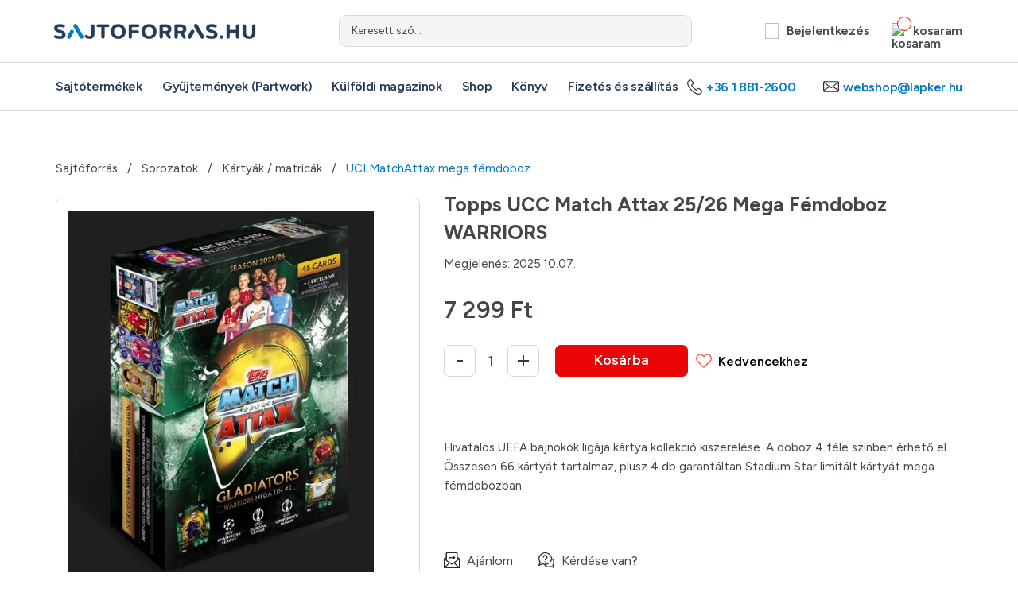

--- FILE ---
content_type: text/html; charset=utf-8
request_url: https://www.sajtoforras.hu/adatlap/uclmatchattax-mega-femdoboz
body_size: 14743
content:
<!doctype html>
<html lang="hu">
<head>
    <base href="https://www.sajtoforras.hu">
    <meta charset="UTF-8">
    <meta name="viewport" content="width=device-width, minimum-scale=0.5, initial-scale=1.0, maximum-scale=5"/>

            <script id="Cookiebot" src="https://consent.cookiebot.com/uc.js" data-cbid="6d392205-318f-47a4-b361-1ef865cedbe1" data-blockingmode="auto" type="text/javascript"></script>
    
    <title>Topps UCC Match Attax 25/26 Mega Fémdoboz WARRIORS - Sajtóforrás - Rendelj Magazint otthonról!</title>
    <base href="https://www.sajtoforras.hu">
    <meta name="description" content="Topps UCC Match Attax 25/26 Mega Fémdoboz WARRIORS. Online magazin rendelés, közvetlenül a terjesztőtől, ingyenes házhoz-szállítással.">
    <meta name="keywords" content=""/>
    <meta property="og:title" content="Topps UCC Match Attax 25/26 Mega Fémdoboz WARRIORS - Sajtóforrás - Rendelj Magazint otthonról!">
    <meta property="og:description" content="Topps UCC Match Attax 25/26 Mega Fémdoboz WARRIORS. Online magazin rendelés, közvetlenül a terjesztőtől, ingyenes házhoz-szállítással.">

    <!-- [START]: META - OpenGraph -->

            <meta property="og:url" content="https://www.sajtoforras.hu/adatlap/uclmatchattax-mega-femdoboz"/>
        <meta property="og:type" content="website"/>
            <meta property="og:image" content="https://www.sajtoforras.hu/public/upload/product/179/1759831464.jpg"/>
        <meta property="og:image:type" content="image/jpeg"/>
        <meta property="og:image:width" content="1200"/>
        <meta property="og:image:height" content="630"/>
    
    <meta property="og:site_name" content="Sajtóforrás"/>
    <!-- [END]: META - OpenGraph -->

    <!--[if IE]>
    <meta http-equiv="X-UA-Compatible" content="IE=Edge,chrome=1"/>
    <meta name="MSSmartTagsPreventParsing" content="true"/>
    <![endif]-->

    <meta name="mobileoptimized" content="width"/>
    <meta name="HandheldFriendly" content="true"/>
    <meta name="format-detection" content="telephone=no"/>
    <meta name="mobile-web-app-capable" content="yes"/>
    <meta name="apple-mobile-web-app-capable" content="yes"/>
    <meta name="apple-mobile-web-app-status-bar-style" content="#007dc5"/>
    <meta name="msapplication-TileColor" content="#007dc5"/>
    <meta name="msapplication-navbutton-color" content="#007dc5"/>
    <meta name="theme-color" content="#007dc5"/>
    
    <meta name="google-signin-client_id" content="36171068812-b5gkjdl3663dhqbbfkholdotdfb5g6kj.apps.googleusercontent.com"/>

    <!-- [ICONS]: Favicons -->
    <link href="https://www.sajtoforras.hu/public/img/favicon/favicon.ico" rel="shortcut icon" type="image/x-icon" sizes="256x256"/>

    <link href="https://www.sajtoforras.hu/public/img/favicon/favicon.png" rel="icon" type="image/png" sizes="512x512"/>
    <link href="https://www.sajtoforras.hu/public/img/favicon/favicon-256x256.png" rel="icon" type="image/png" sizes="256x256"/>
    <link href="https://www.sajtoforras.hu/public/img/favicon/favicon-228x228.png" rel="icon" type="image/png" sizes="228x228"/>
    <link href="https://www.sajtoforras.hu/public/img/favicon/favicon-196x196.png" rel="icon" type="image/png" sizes="196x196"/>
    <link href="https://www.sajtoforras.hu/public/img/favicon/favicon-192x192.png" rel="icon" type="image/png" sizes="192x192"/>
    <link href="https://www.sajtoforras.hu/public/img/favicon/favicon-128x128.png" rel="icon" type="image/png" sizes="128x128"/>
    <link href="https://www.sajtoforras.hu/public/img/favicon/favicon-96x96.png" rel="icon" type="image/png" sizes="96x96"/>
    <link href="https://www.sajtoforras.hu/public/img/favicon/favicon-64x64.png" rel="icon" type="image/png" sizes="64x64"/>
    <link href="https://www.sajtoforras.hu/public/img/favicon/favicon-48x48.png" rel="icon" type="image/png" sizes="48x48"/>
    <link href="https://www.sajtoforras.hu/public/img/favicon/favicon-32x32.png" rel="icon" type="image/png" sizes="32x32"/>
    <link href="https://www.sajtoforras.hu/public/img/favicon/favicon-24x24.png" rel="icon" type="image/png" sizes="24x24"/>
    <link href="https://www.sajtoforras.hu/public/img/favicon/favicon-16x16.png" rel="icon" type="image/png" sizes="16x16"/>
    <link href="https://www.sajtoforras.hu/public/img/favicon/apple-touch-icon.png" rel="apple-touch-icon" type="image/png"/>
    <link href="https://www.sajtoforras.hu/public/img/favicon/apple-touch-icon.png" rel="apple-touch-icon-precomposed" type="image/png"/>
    <link href="https://www.sajtoforras.hu/public/img/favicon/apple-touch-icon.png" rel="apple-touch-icon" type="image/png" sizes="512x512"/>
    <link href="https://www.sajtoforras.hu/public/img/favicon/apple-touch-icon-256x256.png" rel="apple-touch-icon" type="image/png" sizes="256x256"/>
    <link href="https://www.sajtoforras.hu/public/img/favicon/apple-touch-icon-180x180.png" rel="apple-touch-icon" type="image/png" sizes="180x180"/>
    <link href="https://www.sajtoforras.hu/public/img/favicon/apple-touch-icon-152x152.png" rel="apple-touch-icon" type="image/png" sizes="152x152"/>
    <link href="https://www.sajtoforras.hu/public/img/favicon/apple-touch-icon-144x144.png" rel="apple-touch-icon" type="image/png" sizes="140x140"/>
    <link href="https://www.sajtoforras.hu/public/img/favicon/apple-touch-icon-120x120.png" rel="apple-touch-icon" type="image/png" sizes="120x120"/>
    <link href="https://www.sajtoforras.hu/public/img/favicon/apple-touch-icon-114x114.png" rel="apple-touch-icon" type="image/png" sizes="114x114"/>
    <link href="https://www.sajtoforras.hu/public/img/favicon/apple-touch-icon-76x76.png" rel="apple-touch-icon" type="image/png" sizes="76x76"/>
    <link href="https://www.sajtoforras.hu/public/img/favicon/apple-touch-icon-72x72.png" rel="apple-touch-icon" type="image/png" sizes="72x72"/>
    <link href="https://www.sajtoforras.hu/public/img/favicon/apple-touch-icon-60x60.png" rel="apple-touch-icon" type="image/png" sizes="60x60"/>
    <link href="https://www.sajtoforras.hu/public/img/favicon/apple-touch-icon-57x57.png" rel="apple-touch-icon" type="image/png" sizes="57x57"/>
    <meta name="msapplication-TileImage" content="https://www.sajtoforras.hu/public/img/favicon/tileimage-144x144.png"/>
    <meta name="msapplication-square70x70logo" content="https://www.sajtoforras.hu/public/img/favicon/tileimage-70x70.png"/>
    <meta name="msapplication-square150x150logo" content="https://www.sajtoforras.hu/public/img/favicon/tileimage-150x150.png"/>
    <meta name="msapplication-wide310x150logo" content="https://www.sajtoforras.hu/public/img/favicon/tileimage-310x150.png"/>
    <meta name="msapplication-square310x310logo" content="https://www.sajtoforras.hu/public/img/favicon/tileimage-310x310.png"/>

    <link rel="manifest" href="/manifest.json" crossorigin="use-credentials"/>
    <link rel="manifest" href="/manifest.webmanifest" crossorigin="use-credentials"/>

    <link rel="canonical" href=""/>

    <!-- [FONTS]: Google -->
    <link rel="preconnect" href="https://fonts.googleapis.com">
    <link rel="preconnect" href="https://fonts.gstatic.com" crossorigin>
        <link href="https://fonts.googleapis.com/css2?family=Figtree:ital,wght@0,300..900;1,300..900&display=swap" rel="stylesheet">

    <!-- [CSS]: Plugins-->
    <link href="../public/js/plugins/slick/slick.min.css" media="all" rel="stylesheet" type="text/css"/>
    <link href="../public/js/plugins/select2/select2.min.css" rel="stylesheet" type="text/css"/>
    <link href="../public/jsv13051474/plugins/lightbox/css/lightbox.css" rel="stylesheet" type="text/css"/>
    <link href="../public/jsv81128185/plugins/WIccessible/dist/css/WIccessible.min.css" rel="stylesheet" type="text/css"/>

    <!-- [CSS]: Custom -->
    <link href="../public/cssv93998774/style.min.css" media="all" rel="stylesheet" type="text/css"/>

    <input type="hidden" name="global-crsf" id="global-crsf" value="543428671f2a723265bb904f2c047bef"/>
    <input type="hidden" name="fbappid" id="fbappid" value="3356877917858409"/>

                <script data-cookieconsent="ignore">
            window.dataLayer = window.dataLayer || [];

            function gtag() {
                dataLayer.push(arguments);
            }

            gtag("consent", "default", {
                ad_user_data: "denied",
                ad_personalization: "denied",
                ad_storage: "denied",
                analytics_storage: "denied",
                functionality_storage: "denied",
                personalization_storage: "denied",
                security_storage: "granted",
                wait_for_update: 500,
            });
            gtag("set", "ads_data_redaction", true);
            gtag("set", "url_passthrough", true);
        </script>


        <script async src="https://www.googletagmanager.com/gtag/js?id=UA-163666830-1" data-cookieconsent="ignore"></script>
        <script>
            var google_analytics = 1;
            window.dataLayer = window.dataLayer || [];

            function gtag() {
                dataLayer.push(arguments)
            };
            gtag('js', new Date());
            gtag('config', 'UA-163666830-1');
            gtag('config', 'G-3BCW062PZ5');
            gtag('set', 'anonymizeIp', true);
        </script>
            
            <!-- Meta Pixel Code -->
        <script data-cookieconsent="ignore">
            !function (f, b, e, v, n, t, s) {
                if (f.fbq) return;
                n = f.fbq = function () {
                    n.callMethod ?
                        n.callMethod.apply(n, arguments) : n.queue.push(arguments)
                };
                if (!f._fbq) f._fbq = n;
                n.push = n;
                n.loaded = !0;
                n.version = '2.0';
                n.queue = [];
                t = b.createElement(e);
                t.async = !0;
                t.src = v;
                s = b.getElementsByTagName(e)[0];
                s.parentNode.insertBefore(t, s)
            }(window, document, 'script',
                'https://connect.facebook.net/en_US/fbevents.js');
            fbq('init', '436835543828248');
            fbq('track', 'PageView');

        </script>



        <script type="text/javascript" data-cookieconsent="ignore"
                src="https://onsite.optimonk.com/script.js?account=128259"
                async></script>
    

</head>

<body>
    <noscript><img height="1" width="1" style="display:none"
                   src="https://www.facebook.com/tr?id=436835543828248&ev=PageView&noscript=1"
        /></noscript>


<div class="gate-banner-lefty"></div>
<div class="gate-banner-righty"></div>
    <input type="hidden" name="loggedUser" id="loggedUser" value="0"/>

<input type="hidden" name="baseUrl" id="baseUrl" value="https://www.sajtoforras.hu"/>
<!-- [START]: Fejléc -->
<header class="header">
    <div class="navbar-top">
        <div class="container">
            <div class="row navbar-top-row">
                <a href="https://www.sajtoforras.hu" class="navbar-top-left">
                    <img src="https://www.sajtoforras.hu/public/img/logo/sajtoforras.svg" width="259" height="19" alt="Sajtóforrás"/>
                </a>
                <div class="form-group navbar-top-center">
                    <input type="text" class="form-control form-control-mini wiacc-product-search-input" data-target="wiacc-product-search-parent" name="kereses" id="kereses" placeholder="Keresett szó..." value=""/>
                    <label class="form-label" for="kereses">Keresett szó...</label>
                </div>
                <ul class="navbar-top-right">
                                        <li class="has-subpanel js-show-userpanel">
                                                    <button type="button" class="wiacc-show-submenu"
                                    data-target="subpanel-login"
                                    data-timer="400"
                                    aria-haspopup="true"
                                    aria-expanded="false"
                                    aria-controls="subpanel-login">
                                <img data-src="https://www.sajtoforras.hu/public/img/icons/black/user.svg" width="17" height="20" class="navbar-top-icon svg" role="presentation" alt=""/>Bejelentkezés
                            </button>
                            <div class="subpanel subpanel-login wiacc-parent">
                                <div class="subpanel-inner">
                                    <div class="subpanel-title" role="presentation">Bejelentkezés</div>

                                    <div class="subpanel-form">
                                        <form action="">
                                            <input name="login_crsf" id="login_crsf" type="hidden" value="543428671f2a723265bb904f2c047bef">

                                            <div class="form-group">
                                                <input type="email" class="form-control" name="" id="login_email" placeholder="E-mail cím*" value=""
                                                       aria-required="true"
                                                       aria-describedby="login_email_error"
                                                       required
                                                />
                                                <label class="form-label" for="login_email">E-mail cím*</label>
                                                <p class="form-error" id="login_email_error" role="alert" aria-hidden="true">Kötelező kitölteni!</p>
                                            </div>
                                            <div class="form-group">
                                                <input type="password" class="form-control" name="" id="login_pass" placeholder="Jelszó*" value=""
                                                       aria-required="true"
                                                       aria-describedby="login_pass_error"
                                                       required
                                                />
                                                <label class="form-label" for="login_pass">Jelszó*</label>
                                                <p class="form-error" id="login_pass_error" role="alert" aria-hidden="true">Kötelező kitölteni!</p>
                                            </div>
                                            <button type="button" class="btn btn-red js-login-button wiacc-form-submit">Bejelentkezés</button>
                                        </form>

                                        <div class="subpanel-buttons">
                                            <a href="javascript:void(0);" class="subpanel-link show-popup wiacc-show-popup" data-timer="400" data-target="forgotpassword">Elfelejtettem a jelszavam</a>

                                            <button id="fblogin" type="button" class="btn btn-social">
                                                <img src="https://www.sajtoforras.hu/public/img/icons/brand/facebook.svg" width="24" height="24" alt="" role="presentation"/>
                                                Belépés Facebook fiókkal
                                            </button>

                                            <button type="button" class="btn btn-social" style="position: relative">
                                                <img src="https://www.sajtoforras.hu/public/img/icons/brand/google.svg" width="24" height="25" alt="" role="presentation"/>
                                                Belépés Google fiókkal
                                                <div class="g_id_signin"
                                                     data-size="large"
                                                     data-theme="outline"
                                                     data-width="278"
                                                     data-shape="rectangular"
                                                     data-logo_alignment="left"
                                                     data-locale="hu_HU"
                                                     style="position: absolute; top: 0; left: 0; width: 100%; height: 100%; opacity: 0; z-index: 100;">
                                                </div>
                                            </button>
                                        </div>

                                        <div class="subpanel-reg">
                                            <p class="subpanel-link">Még nem regisztrált?</p>

                                            <button type="button" class="btn btn-blue show-popup wiacc-show-popup" data-timer="400" data-target="registration">Regisztrálok</button>
                                        </div>
                                    </div>
                                </div>
                            </div>
                        
                    </li>
                    <li class="js-show-cart_new">
                        <button type="button" class="my-cart wiacc-show-cartlayer" data-target="cart" data-timer="400">
                            <img data-src="https://www.sajtoforras.hu/public/img/icons/black/cart.svg" width="17" height="20" class="navbar-top-icon svg" alt="kosaram"/>
                            kosaram
                            <span class="cart-counter"></span>
                        </button>
                    </li>
                </ul>
            </div>
        </div>
    </div>

    <div class="navbar">
        <div class="container">
            <div class="menu">
                <span class="bar"></span>
            </div>

            <div class="row tr">
                <ul class="navbar-left">
                    <li >
                        <button type="button" class="wiacc-show-submenu"
                                data-target="submenu-menu1"
                                role="button"
                                aria-haspopup="true"
                                aria-expanded="false"
                                aria-controls="submenu-menu1">Sajtótermékek</button>
                        <div class="submenu submenu-menu1 wiacc-parent">
                            <div class="submenu-inner">
                                <div class="submenu-col" role="menu">
                                    <div class="submenu-title" role="presentation">Sajtótermékek</div>

                                                                                                            

                                                                                                                                                                                    <a href="auto-motor" class="submenu-link" role="menuitem">Autó-motor</a>
                                                                                                                                                                                                                                                                                                                                                                        <a href="csalad-es-egeszseg" class="submenu-link" role="menuitem">Család és egészség</a>
                                                                                                                                                                                                                                                                                                                                                                        <a href="Epiteszet-lakberendezes-kerteszet" class="submenu-link" role="menuitem">Építészet, lakáskultúra, kertészet</a>
                                                                                                                                                                                                                                                                                                                                                                        <a href="gasztronomia" class="submenu-link" role="menuitem">Gasztronómia</a>
                                                                                                                                                                                                                                                                                                                                                                        <a href="gyermek-ifjusagi-lapok" class="submenu-link" role="menuitem">Gyermek és ifjúsági lapok</a>
                                                                                                                                                                                                                                                                                                                                                                        <a href="keresztrejtveny" class="submenu-link" role="menuitem">Keresztrejtvény</a>
                                                                                                        </div>
                                <div class="submenu-col" role="menu">
                                                                                                                                                                                                                                                                                                                                                                                                                                                                                    <a href="magazinok-ferfiaknak" class="submenu-link" role="menuitem">Magazinok Férfiaknak</a>
                                                                                                                                                                                                                                                                                                                                                                        <a href="noi-magazinok" class="submenu-link" role="menuitem">Magazinok Nőknek</a>
                                                                                                                                                                                                                                                                                                                                                                                                                                                                                                                        <a href="politika" class="submenu-link" role="menuitem">Politika, gazdaság, társadalom</a>
                                                                                                                                                                                                                                                                                                                                                                        <a href="program-es-musor" class="submenu-link" role="menuitem">Program és műsor</a>
                                                                                                                                                                                                                                                                                                                                                                                                                                                                                                                                                                                                                                                                                                                                                                                                                        <a href="sport" class="submenu-link" role="menuitem">Sport</a>
                                                                                                                                                                                                                                                                                                                                                                        <a href="szabadido" class="submenu-link" role="menuitem">Szabadidő</a>
                                                                                                        </div>
                                <div class="submenu-col" role="menu">
                                                                                                                                                                                                                                                                                                                                    <a href="szamitastechnika" class="submenu-link" role="menuitem">Számítástechnika</a>
                                                                                                                                                                                                                                                                                                                                                                        <a href="termeszet" class="submenu-link" role="menuitem">Természet</a>
                                                                                                                                                                                                                                                                                                                                                                        <a href="tudomany-kultura" class="submenu-link" role="menuitem">Tudomány és kultúra</a>
                                                                                                                                                                                                                                                                                                                                                                        <a href="zene-es-mozi" class="submenu-link" role="menuitem">Zene és mozi</a>
                                                                                                                                                                                                                                                        </div>
                            </div>
                        </div>
                    </li>

                    <li >
                        <button type="button" class="wiacc-show-submenu"
                                data-target="submenu-menu2"
                                role="button"
                                aria-haspopup="true"
                                aria-expanded="false"
                                aria-controls="submenu-menu2">Gyűjtemények (Partwork)
                        </button>
                        <div class="submenu submenu-menu2 wiacc-parent">
                            <div class="submenu-inner">
                                <div class="submenu-title" role="presentation">Gyűjtemények (Partwork)</div>
                                <div class="submenu-col" role="menu">

                                                                        
                                                                                                                                                                                                                                                                                                                                                                                                                                                                                                                                                                                                                                                                                                                                                                                                                                                                                                                                                                                                                                                                                                                                                                                                                                                                                                                                                                                                                                                                                            <a href="sorozatok/partwork" class="submenu-link" role="menuitem">Partwork</a>
                                                                                                                                                                                                <a href="sorozatok/album" class="submenu-link" role="menuitem">Album</a>
                                                                                                                                                                                                <a href="sorozatok/kartyak_matricak" class="submenu-link" role="menuitem">Kártyák / matricák</a>
                                                                                                                                                                                                                                                                                                                                                                                                                                                                                                                        </div>
                                                            </div>
                        </div>
                    </li>


                    <li >
                        <a href="kulfoldi-magazinok">Külföldi magazinok</a>
                    </li>

                                        
                    <li ><a href="shop">Shop</a></li>

                    <li ><a href="konyv">Könyv</a></li>
                                                            <li><a href="szallitas_es_fizetes">Fizetés és szállítás</a></li>
                </ul>

                <ul class="navbar-right">
                    <li>
                        <p >
                            <img src="https://www.sajtoforras.hu/public/img/icons/black/phone.svg" width="19" height="19" alt="" role="presentation"/>
                            +36 1 881-2600
                        </p>
                    </li>
                    <li>
                        <a href="mailto:webshop@lapker.hu">
                            <img src="https://www.sajtoforras.hu/public/img/icons/black/envelope.svg" width="20" height="14" alt="" role="presentation"/>
                            webshop@lapker.hu
                        </a>
                    </li>
                    <li class="navbar-footer">
                        <a href="https://www.facebook.com/lapker/" target="_blank" rel="nofollow nofollow">
                            <img src="https://www.sajtoforras.hu/public/img/icons/black/facebook.svg" width="28" height="28" alt="Facebook" role="presentation"/>
                        </a>
                        <a href="https://www.youtube.com/channel/UCFKoeOfNhOoIiX6pKworR9g" target="_blank" rel="nofollow nofollow">
                            <img src="https://www.sajtoforras.hu/public/img/icons/black/youtube.svg" width="28" height="28" alt="YouTube" role="presentation"/>
                        </a>
                    </li>
                </ul>
            </div>
        </div>
    </div>

        </header>
<!-- [END]: Fejléc -->

<main >
        <!-- [START]: Termék oldal tobb lapszam-->
    <section class="product-page">
        <div class="container">
            <div class="row">
                <div class="col-12">
                        <ul class="breadcrumb">
                
                            <li><a href="https://www.sajtoforras.hu" class="breadcrumb-item" title="Sajtóforrás">Sajtóforrás</a></li>
            
        
                            <li><a href="sorozatok" class="breadcrumb-item" title="Sorozatok">Sorozatok</a></li>
            
        
                            <li><a href="sorozatok/kartyak_matricak" class="breadcrumb-item" title="Kártyák / matricák">Kártyák / matricák</a></li>
            
        
                            <li><p class="breadcrumb-item">UCLMatchAttax mega fémdoboz</p></li>
            
        
    </ul>

                </div>
            </div>
                            <div id="product-variant-13669" class="row product-row ">
                    <div class="col-5 col-sm-12 pp-left">

                        
                                                    

                        <div class="slider-pg">
                    <a href="/public/cache/1/3/2/5/b/1325bdd9f04bacd2973a89b46a40c34f8d36ee90.webp"
           class="slider-pg-item" data-lightbox="image-1" data-title="Topps UCC Match Attax 25/26 Mega Fémdoboz WARRIORS">
            <img src="/public/cache/1/3/2/5/b/1325bdd9f04bacd2973a89b46a40c34f8d36ee90.webp"
                 class="img-resp" width="458" height="458" alt="Topps UCC Match Attax 25/26 Mega Fémdoboz WARRIORS"
                 title="Topps UCC Match Attax 25/26 Mega Fémdoboz WARRIORS"/>
        </a>
    


    </div>



                    </div>

                    <div class="col-7 col-sm-12 pp-right">
                                                    <h1 class="h2 pp-title">Topps UCC Match Attax 25/26 Mega Fémdoboz WARRIORS</h1>
                        
                        <p class="pp-release">Megjelenés: 2025.10.07.</p>


                                                                                <div class="pp-price">
                                <div class="pp-price-orig">7 299 Ft</div>
                            </div>
                        

                        
                        <input type="hidden" name="elfogyott_variant_id" id="elfogyott_variant_id" value="13669">
                                                    <div class="pp-actions">
                                <div class="qty"
                                     role="group"
                                     aria-label="Mennyiség választó">
                                    <button type="button" class="qty-minus js-qty-minus" data-variant-id="13669" aria-label="Topps UCC Match Attax 25/26 Mega Fémdoboz WARRIORS mennyiség csökkentés" aria-controls="qty-input-1"></button>
                                    <label for="product_basket_amount_13669" hidden>Mennyiség</label>
                                    <input type="text" class="qty-input" name="product_basket_amount_13669" id="product_basket_amount_13669" data-min="1" data-max="99"
                                           value="1"
                                           aria-valuemin="1"
                                           aria-valuemax="99"
                                           aria-valuenow="1"
                                           role="spinbutton"/>
                                    <button type="button" class="qty-plus js-qty-plus" data-max="99" data-variant-id="13669" aria-label="Topps UCC Match Attax 25/26 Mega Fémdoboz WARRIORS mennyiség növelése" aria-controls="qty-input-1"></button>
                                </div>

                                
                                <button type="button" class="btn btn-red product-tocart js-add-to-basket-button js-product-page" data-variant-id="13669">Kosárba</button>

                                <button type="button" class="product-fav js-add-to-favourite" data-product-id="179">
                                    <img src="https://www.sajtoforras.hu/public/img/icons/red/hearth-empty.svg" id="fav_img_179" class="fav_img" data-favid="179" width="20" height="18" alt="Kedvencekhez" role="presentation"/>
                                    Kedvencekhez
                                </button>
                            </div>
                        
                        
                                                    <div class="pp-content">
                                <p><p>Hivatalos UEFA bajnokok ligája kártya kollekció kiszerelése. A doboz 4 féle színben érhető el. Összesen 66 kártyát tartalmaz, plusz 4 db garantáltan Stadium Star limitált kártyát mega fémdobozban.</p></p>
                            </div>
                        

                        <div class="pp-methods">
                            <button type="button" class="pp-methods-item js-recommend-button" data-timer="400" data-price="7299.00" data-target="recommend" data-variant_id="13669">
                                <img src="../public/img/icons/black/recommend.svg" width="20" height="20" role="presentation"/>
                                Ajánlom
                            </button>

                            <button type="button" class="pp-methods-item js-question-button" data-timer="400" data-variant_id="13669" data-target="question">
                                <img src="../public/img/icons/black/question.svg" width="20" height="20" role="presentation"/>
                                Kérdése van?
                            </button>
                        </div>

                                                                            
                        <div class="pp-data sys-onload">
                            <div class="pp-data-header">
                                A termék adatai
                            </div>

                            <div class="pp-data-content">

                                

                                                                    <div class="pp-data-item row">
                                        <div class="col-5">
                                            Tömeg:
                                        </div>
                                        <div class="col-7">
                                            207 g
                                        </div>
                                    </div>
                                
                                
                                                                    <div class="pp-data-item row">
                                        <div class="col-5">
                                            EAN kód:
                                        </div>
                                        <div class="col-7">
                                            5053307076969
                                        </div>
                                    </div>
                                
                                                                    <div class="pp-data-item row">
                                        <div class="col-5">
                                            Megjelenési gyakoriság:
                                        </div>
                                        <div class="col-7">
                                            Alkalmanként megjelenő lap
                                        </div>
                                    </div>
                                
                                                                    <div class="pp-data-item row">
                                        <div class="col-5">
                                            Cikkszám:
                                        </div>
                                        <div class="col-7">
                                            1071
                                        </div>
                                    </div>
                                                            </div>
                        </div>
                                            </div>
                </div>
                                    <h2 class="h2 pp__title">
                                                    Kapcsolódó termékek
                                            </h2>
                                            <div id="product-variant-13670" class="row product-row mb-60">
                    <div class="col-5 col-sm-12 pp-left">

                        
                                                    

                        <div class="slider-pg">
                    <a href="/public/cache/e/b/b/2/6/ebb2641fa4acc78bb150b2dda7fca396186588bb.webp"
           class="slider-pg-item" data-lightbox="image-1" data-title="Topps UCC Match Attax 25/26 Mega Fémdoboz BATTLERS">
            <img src="/public/cache/e/b/b/2/6/ebb2641fa4acc78bb150b2dda7fca396186588bb.webp"
                 class="img-resp" width="458" height="458" alt="Topps UCC Match Attax 25/26 Mega Fémdoboz BATTLERS"
                 title="Topps UCC Match Attax 25/26 Mega Fémdoboz BATTLERS"/>
        </a>
    


    </div>



                    </div>

                    <div class="col-7 col-sm-12 pp-right">
                                                    <h2 class="h2 pp-title">Topps UCC Match Attax 25/26 Mega Fémdoboz BATTLERS</h2>
                        
                        <p class="pp-release">Megjelenés: 2025.10.07.</p>


                                                                                <div class="pp-price">
                                <div class="pp-price-orig">7 299 Ft</div>
                            </div>
                        

                        
                        <input type="hidden" name="elfogyott_variant_id" id="elfogyott_variant_id" value="13670">
                                                    <div class="pp-actions">
                                <div class="qty"
                                     role="group"
                                     aria-label="Mennyiség választó">
                                    <button type="button" class="qty-minus js-qty-minus" data-variant-id="13670" aria-label="Topps UCC Match Attax 25/26 Mega Fémdoboz BATTLERS mennyiség csökkentés" aria-controls="qty-input-1"></button>
                                    <label for="product_basket_amount_13670" hidden>Mennyiség</label>
                                    <input type="text" class="qty-input" name="product_basket_amount_13670" id="product_basket_amount_13670" data-min="1" data-max="99"
                                           value="1"
                                           aria-valuemin="1"
                                           aria-valuemax="99"
                                           aria-valuenow="1"
                                           role="spinbutton"/>
                                    <button type="button" class="qty-plus js-qty-plus" data-max="99" data-variant-id="13670" aria-label="Topps UCC Match Attax 25/26 Mega Fémdoboz BATTLERS mennyiség növelése" aria-controls="qty-input-1"></button>
                                </div>

                                
                                <button type="button" class="btn btn-red product-tocart js-add-to-basket-button js-product-page" data-variant-id="13670">Kosárba</button>

                                <button type="button" class="product-fav js-add-to-favourite" data-product-id="179">
                                    <img src="https://www.sajtoforras.hu/public/img/icons/red/hearth-empty.svg" id="fav_img_179" class="fav_img" data-favid="179" width="20" height="18" alt="Kedvencekhez" role="presentation"/>
                                    Kedvencekhez
                                </button>
                            </div>
                        
                        
                                                    <div class="pp-content">
                                <p><p>Hivatalos UEFA bajnokok ligája kártya kollekció kiszerelése. A doboz 4 féle színben érhető el. Összesen 66 kártyát tartalmaz, plusz 4 db garantáltan Stadium Star limitált kártyát mega fémdobozban.</p></p>
                            </div>
                        

                        <div class="pp-methods">
                            <button type="button" class="pp-methods-item js-recommend-button" data-timer="400" data-price="7299.00" data-target="recommend" data-variant_id="13670">
                                <img src="../public/img/icons/black/recommend.svg" width="20" height="20" role="presentation"/>
                                Ajánlom
                            </button>

                            <button type="button" class="pp-methods-item js-question-button" data-timer="400" data-variant_id="13670" data-target="question">
                                <img src="../public/img/icons/black/question.svg" width="20" height="20" role="presentation"/>
                                Kérdése van?
                            </button>
                        </div>

                        
                        <div class="pp-data sys-onload">
                            <div class="pp-data-header">
                                A termék adatai
                            </div>

                            <div class="pp-data-content">

                                

                                                                    <div class="pp-data-item row">
                                        <div class="col-5">
                                            Tömeg:
                                        </div>
                                        <div class="col-7">
                                            207 g
                                        </div>
                                    </div>
                                
                                
                                                                    <div class="pp-data-item row">
                                        <div class="col-5">
                                            EAN kód:
                                        </div>
                                        <div class="col-7">
                                            5053307076969
                                        </div>
                                    </div>
                                
                                                                    <div class="pp-data-item row">
                                        <div class="col-5">
                                            Megjelenési gyakoriság:
                                        </div>
                                        <div class="col-7">
                                            Alkalmanként megjelenő lap
                                        </div>
                                    </div>
                                
                                                                    <div class="pp-data-item row">
                                        <div class="col-5">
                                            Cikkszám:
                                        </div>
                                        <div class="col-7">
                                            1072
                                        </div>
                                    </div>
                                                            </div>
                        </div>
                                            </div>
                </div>
                                            <div id="product-variant-13671" class="row product-row mb-60">
                    <div class="col-5 col-sm-12 pp-left">

                        
                                                    

                        <div class="slider-pg">
                    <a href="/public/cache/5/a/a/6/2/5aa626ead67b44ba58f1627df01ac1f1c86455b5.webp"
           class="slider-pg-item" data-lightbox="image-1" data-title="Topps UCC Match Attax 25/26 Mega Fémdoboz CENTURIONS">
            <img src="/public/cache/5/a/a/6/2/5aa626ead67b44ba58f1627df01ac1f1c86455b5.webp"
                 class="img-resp" width="458" height="458" alt="Topps UCC Match Attax 25/26 Mega Fémdoboz CENTURIONS"
                 title="Topps UCC Match Attax 25/26 Mega Fémdoboz CENTURIONS"/>
        </a>
    


    </div>



                    </div>

                    <div class="col-7 col-sm-12 pp-right">
                                                    <h2 class="h2 pp-title">Topps UCC Match Attax 25/26 Mega Fémdoboz CENTURIONS</h2>
                        
                        <p class="pp-release">Megjelenés: 2025.10.07.</p>


                                                                                <div class="pp-price">
                                <div class="pp-price-orig">7 299 Ft</div>
                            </div>
                        

                        
                        <input type="hidden" name="elfogyott_variant_id" id="elfogyott_variant_id" value="13671">
                                                    <div class="pp-actions">
                                <div class="qty"
                                     role="group"
                                     aria-label="Mennyiség választó">
                                    <button type="button" class="qty-minus js-qty-minus" data-variant-id="13671" aria-label="Topps UCC Match Attax 25/26 Mega Fémdoboz CENTURIONS mennyiség csökkentés" aria-controls="qty-input-1"></button>
                                    <label for="product_basket_amount_13671" hidden>Mennyiség</label>
                                    <input type="text" class="qty-input" name="product_basket_amount_13671" id="product_basket_amount_13671" data-min="1" data-max="99"
                                           value="1"
                                           aria-valuemin="1"
                                           aria-valuemax="99"
                                           aria-valuenow="1"
                                           role="spinbutton"/>
                                    <button type="button" class="qty-plus js-qty-plus" data-max="99" data-variant-id="13671" aria-label="Topps UCC Match Attax 25/26 Mega Fémdoboz CENTURIONS mennyiség növelése" aria-controls="qty-input-1"></button>
                                </div>

                                
                                <button type="button" class="btn btn-red product-tocart js-add-to-basket-button js-product-page" data-variant-id="13671">Kosárba</button>

                                <button type="button" class="product-fav js-add-to-favourite" data-product-id="179">
                                    <img src="https://www.sajtoforras.hu/public/img/icons/red/hearth-empty.svg" id="fav_img_179" class="fav_img" data-favid="179" width="20" height="18" alt="Kedvencekhez" role="presentation"/>
                                    Kedvencekhez
                                </button>
                            </div>
                        
                        
                                                    <div class="pp-content">
                                <p><p>Hivatalos UEFA bajnokok ligája kártya kollekció kiszerelése. A doboz 4 féle színben érhető el. Összesen 66 kártyát tartalmaz, plusz 4 db garantáltan Stadium Star limitált kártyát mega fémdobozban.</p></p>
                            </div>
                        

                        <div class="pp-methods">
                            <button type="button" class="pp-methods-item js-recommend-button" data-timer="400" data-price="7299.00" data-target="recommend" data-variant_id="13671">
                                <img src="../public/img/icons/black/recommend.svg" width="20" height="20" role="presentation"/>
                                Ajánlom
                            </button>

                            <button type="button" class="pp-methods-item js-question-button" data-timer="400" data-variant_id="13671" data-target="question">
                                <img src="../public/img/icons/black/question.svg" width="20" height="20" role="presentation"/>
                                Kérdése van?
                            </button>
                        </div>

                        
                        <div class="pp-data sys-onload">
                            <div class="pp-data-header">
                                A termék adatai
                            </div>

                            <div class="pp-data-content">

                                

                                                                    <div class="pp-data-item row">
                                        <div class="col-5">
                                            Tömeg:
                                        </div>
                                        <div class="col-7">
                                            207 g
                                        </div>
                                    </div>
                                
                                
                                                                    <div class="pp-data-item row">
                                        <div class="col-5">
                                            EAN kód:
                                        </div>
                                        <div class="col-7">
                                            5053307076969
                                        </div>
                                    </div>
                                
                                                                    <div class="pp-data-item row">
                                        <div class="col-5">
                                            Megjelenési gyakoriság:
                                        </div>
                                        <div class="col-7">
                                            Alkalmanként megjelenő lap
                                        </div>
                                    </div>
                                
                                                                    <div class="pp-data-item row">
                                        <div class="col-5">
                                            Cikkszám:
                                        </div>
                                        <div class="col-7">
                                            1073
                                        </div>
                                    </div>
                                                            </div>
                        </div>
                                            </div>
                </div>
                                            <div id="product-variant-13672" class="row product-row mb-60">
                    <div class="col-5 col-sm-12 pp-left">

                        
                                                    

                        <div class="slider-pg">
                    <a href="/public/cache/0/4/8/9/c/0489ca2c9f0c34e43e3e4438b4a46a4b075b07ec.webp"
           class="slider-pg-item" data-lightbox="image-1" data-title="Topps UCC Match Attax 25/26 Mega Fémdoboz SPARTANS">
            <img src="/public/cache/0/4/8/9/c/0489ca2c9f0c34e43e3e4438b4a46a4b075b07ec.webp"
                 class="img-resp" width="458" height="458" alt="Topps UCC Match Attax 25/26 Mega Fémdoboz SPARTANS"
                 title="Topps UCC Match Attax 25/26 Mega Fémdoboz SPARTANS"/>
        </a>
    


    </div>



                    </div>

                    <div class="col-7 col-sm-12 pp-right">
                                                    <h2 class="h2 pp-title">Topps UCC Match Attax 25/26 Mega Fémdoboz SPARTANS</h2>
                        
                        <p class="pp-release">Megjelenés: 2025.10.07.</p>


                                                                                <div class="pp-price">
                                <div class="pp-price-orig">7 299 Ft</div>
                            </div>
                        

                        
                        <input type="hidden" name="elfogyott_variant_id" id="elfogyott_variant_id" value="13672">
                                                    <div class="pp-actions">
                                <div class="qty"
                                     role="group"
                                     aria-label="Mennyiség választó">
                                    <button type="button" class="qty-minus js-qty-minus" data-variant-id="13672" aria-label="Topps UCC Match Attax 25/26 Mega Fémdoboz SPARTANS mennyiség csökkentés" aria-controls="qty-input-1"></button>
                                    <label for="product_basket_amount_13672" hidden>Mennyiség</label>
                                    <input type="text" class="qty-input" name="product_basket_amount_13672" id="product_basket_amount_13672" data-min="1" data-max="99"
                                           value="1"
                                           aria-valuemin="1"
                                           aria-valuemax="99"
                                           aria-valuenow="1"
                                           role="spinbutton"/>
                                    <button type="button" class="qty-plus js-qty-plus" data-max="99" data-variant-id="13672" aria-label="Topps UCC Match Attax 25/26 Mega Fémdoboz SPARTANS mennyiség növelése" aria-controls="qty-input-1"></button>
                                </div>

                                
                                <button type="button" class="btn btn-red product-tocart js-add-to-basket-button js-product-page" data-variant-id="13672">Kosárba</button>

                                <button type="button" class="product-fav js-add-to-favourite" data-product-id="179">
                                    <img src="https://www.sajtoforras.hu/public/img/icons/red/hearth-empty.svg" id="fav_img_179" class="fav_img" data-favid="179" width="20" height="18" alt="Kedvencekhez" role="presentation"/>
                                    Kedvencekhez
                                </button>
                            </div>
                        
                        
                                                    <div class="pp-content">
                                <p><p>Hivatalos UEFA bajnokok ligája kártya kollekció kiszerelése. A doboz 4 féle színben érhető el. Összesen 66 kártyát tartalmaz, plusz 4 db garantáltan Stadium Star limitált kártyát mega fémdobozban.</p></p>
                            </div>
                        

                        <div class="pp-methods">
                            <button type="button" class="pp-methods-item js-recommend-button" data-timer="400" data-price="7299.00" data-target="recommend" data-variant_id="13672">
                                <img src="../public/img/icons/black/recommend.svg" width="20" height="20" role="presentation"/>
                                Ajánlom
                            </button>

                            <button type="button" class="pp-methods-item js-question-button" data-timer="400" data-variant_id="13672" data-target="question">
                                <img src="../public/img/icons/black/question.svg" width="20" height="20" role="presentation"/>
                                Kérdése van?
                            </button>
                        </div>

                        
                        <div class="pp-data sys-onload">
                            <div class="pp-data-header">
                                A termék adatai
                            </div>

                            <div class="pp-data-content">

                                

                                                                    <div class="pp-data-item row">
                                        <div class="col-5">
                                            Tömeg:
                                        </div>
                                        <div class="col-7">
                                            207 g
                                        </div>
                                    </div>
                                
                                
                                                                    <div class="pp-data-item row">
                                        <div class="col-5">
                                            EAN kód:
                                        </div>
                                        <div class="col-7">
                                            5053307076969
                                        </div>
                                    </div>
                                
                                                                    <div class="pp-data-item row">
                                        <div class="col-5">
                                            Megjelenési gyakoriság:
                                        </div>
                                        <div class="col-7">
                                            Alkalmanként megjelenő lap
                                        </div>
                                    </div>
                                
                                                                    <div class="pp-data-item row">
                                        <div class="col-5">
                                            Cikkszám:
                                        </div>
                                        <div class="col-7">
                                            1074
                                        </div>
                                    </div>
                                                            </div>
                        </div>
                                            </div>
                </div>
                                    </div>
    </section>
    <!-- [END]: Termék oldal -->

        <!-- [START]: Termék lista - Slider -->
    <section class="product-list product-list-pp">
        <div class="container">
            <div class="row">
                <div class="col-12">
                    <h2 class="block-title text-center">Ezek is érdekelhetik</h2>
                                    </div>

                <div class="slider-products">
                                            <div class="product-item">
                            <div class="product-inner">

    

                
    <div class="product-image">
        <a  data-sku="110365305"  data-price="4999.00" data-name="Piratix Sea Crusher Golden"  data-category="Kártyák / matricák"  data-list_name="" data-list_id="" data-position="1" href="adatlap/piratix-sea-crusher-golden#product-variant-13612" class="js-product-link" aria-label=" Piratix Sea Crusher Golden termék képe" aria-hidden="true" tabindex="-1">
                    <img src="/public/cache/c/8/f/1/7/c8f17f97422f2dd1ef81c0dafc1d1a1b5a2d18ae.webp"
                 class="img-resp"
                 width="240"
                 height="240"
                 alt=""
                 loading="lazy"
            />
                </a>
    </div>

    <a  data-sku="110365305"  data-price="4999.00" data-name="Piratix Sea Crusher Golden"  data-category="Kártyák / matricák"  data-list_name="" data-list_id="" data-position="1" href="adatlap/piratix-sea-crusher-golden#product-variant-13612" class="product-title text-center js-product-link">Piratix Sea Crusher Golden</a>
    
        <div class="product-price" aria-label="Termék ára">
            <p class="product-price-original">4 999 Ft</p>
        </div>
        

    <div class="product-buttons">
                    <button type="button" class="btn btn-red product-tocart js-add-to-basket-button" data-variant-id="13612">Kosárba</button>
                <button type="button" class="product-fav js-add-to-favourite" data-product-id="1370" aria-label="Kedvencekhez">
            <img src="../public/img/icons/red/hearth-empty.svg"
                 id="fav_img_1370"
                 class="fav_img"
                 data-favid="1370"
                 width="29"
                 height="25"
                 alt="" role="presentation"
            />
        </button>
    </div>
</div>


                        </div>
                                            <div class="product-item">
                            <div class="product-inner">

    

                
    <div class="product-image">
        <a  data-sku="107511805"  data-price="5500.00" data-name="Panini Fifa 365 ADRENALYN XL 2026 Mega Fémdoboz Lila"  data-category="Kártyák / matricák"  data-list_name="" data-list_id="" data-position="2" href="adatlap/pfifa365adrxl23megafemdoboz#product-variant-13392" class="js-product-link" aria-label="PFifa365ADR.XL.23MegaFémdoboz termék képe" aria-hidden="true" tabindex="-1">
                    <img src="/public/cache/d/8/c/8/0/d8c8099db13429e384d095ad753065de0eb31d26.webp"
                 class="img-resp"
                 width="240"
                 height="240"
                 alt=""
                 loading="lazy"
            />
                </a>
    </div>

    <a  data-sku="107511805"  data-price="5500.00" data-name="Panini Fifa 365 ADRENALYN XL 2026 Mega Fémdoboz Lila"  data-category="Kártyák / matricák"  data-list_name="" data-list_id="" data-position="2" href="adatlap/pfifa365adrxl23megafemdoboz#product-variant-13392" class="product-title text-center js-product-link">Panini Fifa 365 ADRENALYN XL 2026 Mega Fémdoboz Lila</a>
    
        <div class="product-price" aria-label="Termék ára">
            <p class="product-price-original">5 500 Ft</p>
        </div>
        

    <div class="product-buttons">
                    <button type="button" class="btn btn-red product-tocart js-add-to-basket-button" data-variant-id="13392">Kosárba</button>
                <button type="button" class="product-fav js-add-to-favourite" data-product-id="147" aria-label="Kedvencekhez">
            <img src="../public/img/icons/red/hearth-empty.svg"
                 id="fav_img_147"
                 class="fav_img"
                 data-favid="147"
                 width="29"
                 height="25"
                 alt="" role="presentation"
            />
        </button>
    </div>
</div>


                        </div>
                                            <div class="product-item">
                            <div class="product-inner">

    

                        <div class="product-badge product-badge-new">
                <p>ÚJ!</p>
            </div>
            
    <div class="product-image">
        <a  data-sku="105595200"  data-price="490.00" data-name="Logikai és Matematikai játékok sorozat"  data-category="Partwork"  data-list_name="" data-list_id="" data-position="3" href="adatlap/logikai-es-matematikai-jatekok-sorozat#product-variant-14964" class="js-product-link" aria-label="Logikai és Matematikai játékok sorozat termék képe" aria-hidden="true" tabindex="-1">
                    <img src="/public/cache/e/4/9/1/9/e4919ce42ea4a700bffa33a728210f5f2baf23a4.webp"
                 class="img-resp"
                 width="240"
                 height="240"
                 alt=""
                 loading="lazy"
            />
                </a>
    </div>

    <a  data-sku="105595200"  data-price="490.00" data-name="Logikai és Matematikai játékok sorozat"  data-category="Partwork"  data-list_name="" data-list_id="" data-position="3" href="adatlap/logikai-es-matematikai-jatekok-sorozat#product-variant-14964" class="product-title text-center js-product-link">Logikai és Matematikai játékok sorozat</a>
    
        <div class="product-price" aria-label="Termék ára">
            <p class="product-price-original">490 Ft</p>
        </div>
        

    <div class="product-buttons">
                    <button type="button" class="btn btn-red product-tocart js-add-to-basket-button" data-variant-id="14964">Kosárba</button>
                <button type="button" class="product-fav js-add-to-favourite" data-product-id="1410" aria-label="Kedvencekhez">
            <img src="../public/img/icons/red/hearth-empty.svg"
                 id="fav_img_1410"
                 class="fav_img"
                 data-favid="1410"
                 width="29"
                 height="25"
                 alt="" role="presentation"
            />
        </button>
    </div>
</div>


                        </div>
                                            <div class="product-item">
                            <div class="product-inner">

    

                
    <div class="product-image">
        <a  data-sku="110221200"  data-price="999.00" data-name="F1 Turbo Attax 2025 kártya"  data-category="Kártyák / matricák"  data-list_name="" data-list_id="" data-position="4" href="adatlap/f1-turbo-attax-kartya-46#product-variant-12704" class="js-product-link" aria-label="F1 Turbo Attax kártya termék képe" aria-hidden="true" tabindex="-1">
                    <img src="/public/cache/a/1/d/a/7/a1da7e92b36ce125f3dbd78867995f0709815616.webp"
                 class="img-resp"
                 width="240"
                 height="240"
                 alt=""
                 loading="lazy"
            />
                </a>
    </div>

    <a  data-sku="110221200"  data-price="999.00" data-name="F1 Turbo Attax 2025 kártya"  data-category="Kártyák / matricák"  data-list_name="" data-list_id="" data-position="4" href="adatlap/f1-turbo-attax-kartya-46#product-variant-12704" class="product-title text-center js-product-link">F1 Turbo Attax 2025 kártya</a>
    
        <div class="product-price" aria-label="Termék ára">
            <p class="product-price-original">999 Ft</p>
        </div>
        

    <div class="product-buttons">
                    <button type="button" class="btn btn-red product-tocart js-add-to-basket-button" data-variant-id="12704">Kosárba</button>
                <button type="button" class="product-fav js-add-to-favourite" data-product-id="46" aria-label="Kedvencekhez">
            <img src="../public/img/icons/red/hearth-empty.svg"
                 id="fav_img_46"
                 class="fav_img"
                 data-favid="46"
                 width="29"
                 height="25"
                 alt="" role="presentation"
            />
        </button>
    </div>
</div>


                        </div>
                                            <div class="product-item">
                            <div class="product-inner">

    

                
    <div class="product-image">
        <a  data-sku="107511817"  data-price="5500.00" data-name=" Panini Fifa 365 ADRENALYN XL Star Signings Booster set 2026"  data-category="Kártyák / matricák"  data-list_name="" data-list_id="" data-position="5" href="adatlap/pfifa-365-adr-xl-2023-upgrade-star-signins#product-variant-14426" class="js-product-link" aria-label=" P.FIFA 365 ADR. XL 2023  Upgrade Star Signins termék képe" aria-hidden="true" tabindex="-1">
                    <img src="/public/cache/c/c/e/4/0/cce40aa36e8582d6be17a17f25acc072f32a2263.webp"
                 class="img-resp"
                 width="240"
                 height="240"
                 alt=""
                 loading="lazy"
            />
                </a>
    </div>

    <a  data-sku="107511817"  data-price="5500.00" data-name=" Panini Fifa 365 ADRENALYN XL Star Signings Booster set 2026"  data-category="Kártyák / matricák"  data-list_name="" data-list_id="" data-position="5" href="adatlap/pfifa-365-adr-xl-2023-upgrade-star-signins#product-variant-14426" class="product-title text-center js-product-link"> Panini Fifa 365 ADRENALYN XL Star Signings Booster set 2026</a>
    
        <div class="product-price" aria-label="Termék ára">
            <p class="product-price-original">5 500 Ft</p>
        </div>
        

    <div class="product-buttons">
                    <button type="button" class="btn btn-red product-tocart js-add-to-basket-button" data-variant-id="14426">Kosárba</button>
                <button type="button" class="product-fav js-add-to-favourite" data-product-id="724" aria-label="Kedvencekhez">
            <img src="../public/img/icons/red/hearth-empty.svg"
                 id="fav_img_724"
                 class="fav_img"
                 data-favid="724"
                 width="29"
                 height="25"
                 alt="" role="presentation"
            />
        </button>
    </div>
</div>


                        </div>
                                            <div class="product-item">
                            <div class="product-inner">

    

                
    <div class="product-image">
        <a  data-sku="107440904"  data-price="4299.00" data-name="Topps UCC Match Attax 25/26 Mini Fémdoboz  2#"  data-category="Kártyák / matricák"  data-list_name="" data-list_id="" data-position="6" href="adatlap/ucl-matchattax-mini-femdoboz#product-variant-13697" class="js-product-link" aria-label="UCL MatchAttax Mini fémdoboz termék képe" aria-hidden="true" tabindex="-1">
                    <img src="/public/cache/f/c/f/d/d/fcfdd2577b1f273b8390baf858ea4e9d5720eb0c.webp"
                 class="img-resp"
                 width="240"
                 height="240"
                 alt=""
                 loading="lazy"
            />
                </a>
    </div>

    <a  data-sku="107440904"  data-price="4299.00" data-name="Topps UCC Match Attax 25/26 Mini Fémdoboz  2#"  data-category="Kártyák / matricák"  data-list_name="" data-list_id="" data-position="6" href="adatlap/ucl-matchattax-mini-femdoboz#product-variant-13697" class="product-title text-center js-product-link">Topps UCC Match Attax 25/26 Mini Fémdoboz  2#</a>
    
        <div class="product-price" aria-label="Termék ára">
            <p class="product-price-original">4 299 Ft</p>
        </div>
        

    <div class="product-buttons">
                    <button type="button" class="btn btn-red product-tocart js-add-to-basket-button" data-variant-id="13697">Kosárba</button>
                <button type="button" class="product-fav js-add-to-favourite" data-product-id="180" aria-label="Kedvencekhez">
            <img src="../public/img/icons/red/hearth-empty.svg"
                 id="fav_img_180"
                 class="fav_img"
                 data-favid="180"
                 width="29"
                 height="25"
                 alt="" role="presentation"
            />
        </button>
    </div>
</div>


                        </div>
                                            <div class="product-item">
                            <div class="product-inner">

    

                
    <div class="product-image">
        <a  data-sku="107264100"  data-price="299.00" data-name=" Panini Fifa 365 matrica 2026"  data-category="Kártyák / matricák"  data-list_name="" data-list_id="" data-position="7" href="adatlap/paninififa365-matr2023#product-variant-13973" class="js-product-link" aria-label="PaniniFIFA365 matr.2023 termék képe" aria-hidden="true" tabindex="-1">
                    <img src="/public/cache/9/9/8/3/e/9983e0fbd35f4e148ba093656808466182175206.webp"
                 class="img-resp"
                 width="240"
                 height="240"
                 alt=""
                 loading="lazy"
            />
                </a>
    </div>

    <a  data-sku="107264100"  data-price="299.00" data-name=" Panini Fifa 365 matrica 2026"  data-category="Kártyák / matricák"  data-list_name="" data-list_id="" data-position="7" href="adatlap/paninififa365-matr2023#product-variant-13973" class="product-title text-center js-product-link"> Panini Fifa 365 matrica 2026</a>
    
        <div class="product-price" aria-label="Termék ára">
            <p class="product-price-original">299 Ft</p>
        </div>
        

    <div class="product-buttons">
                    <button type="button" class="btn btn-red product-tocart js-add-to-basket-button" data-variant-id="13973">Kosárba</button>
                <button type="button" class="product-fav js-add-to-favourite" data-product-id="134" aria-label="Kedvencekhez">
            <img src="../public/img/icons/red/hearth-empty.svg"
                 id="fav_img_134"
                 class="fav_img"
                 data-favid="134"
                 width="29"
                 height="25"
                 alt="" role="presentation"
            />
        </button>
    </div>
</div>


                        </div>
                                            <div class="product-item">
                            <div class="product-inner">

    

                
    <div class="product-image">
        <a  data-sku="110221201"  data-price="3999.00" data-name=" F1 Turbo Attax 2025 Starterpack"  data-category="Kártyák / matricák"  data-list_name="" data-list_id="" data-position="8" href="adatlap/f1-turbo-attax-starterpack-50#product-variant-12705" class="js-product-link" aria-label="F1 Turbo Attax Starterpack termék képe" aria-hidden="true" tabindex="-1">
                    <img src="/public/cache/4/7/7/c/f/477cf2a968f78c5134b82e821d078049eaaa04f0.webp"
                 class="img-resp"
                 width="240"
                 height="240"
                 alt=""
                 loading="lazy"
            />
                </a>
    </div>

    <a  data-sku="110221201"  data-price="3999.00" data-name=" F1 Turbo Attax 2025 Starterpack"  data-category="Kártyák / matricák"  data-list_name="" data-list_id="" data-position="8" href="adatlap/f1-turbo-attax-starterpack-50#product-variant-12705" class="product-title text-center js-product-link"> F1 Turbo Attax 2025 Starterpack</a>
    
        <div class="product-price" aria-label="Termék ára">
            <p class="product-price-original">3 999 Ft</p>
        </div>
        

    <div class="product-buttons">
                    <button type="button" class="btn btn-red product-tocart js-add-to-basket-button" data-variant-id="12705">Kosárba</button>
                <button type="button" class="product-fav js-add-to-favourite" data-product-id="50" aria-label="Kedvencekhez">
            <img src="../public/img/icons/red/hearth-empty.svg"
                 id="fav_img_50"
                 class="fav_img"
                 data-favid="50"
                 width="29"
                 height="25"
                 alt="" role="presentation"
            />
        </button>
    </div>
</div>


                        </div>
                                    </div>
            </div>
        </div>
    </section>
    <!-- [END]: Termék lista - Slider -->


</main>

    <!-- [START]: Hírlevél -->
        <section class="newsletter" aria-labelledby=newsletter_box_title">
        <div class="container" role="form" aria-label="Hírlevél feliratkozási űrlap">
            <div class="row">
                <div class="col-12 text-center">
                    <h2 class="newsletter-title" id="newsletter_box_title">Iratkozzon fel hírlevelünkre!</h2>

                    <p class="newsletter-desc text-center js-newsletter-hide">Miért érdemes feliratkozni? Megmutatjuk Önnek a szezonális ajánlatokat, értesítjük a legfrissebb akciókról és eseményekről.</p>
                </div>
                <div class="col-12 js-newsletter-hide">
                    <form action="">
                        <div class="row">
                            <div class="form-input">
                                <div class="form-group">
                                    <input type="text" class="form-control form-control-mini" name="" id="newsletter_name" placeholder="" value=""
                                           aria-required="true"
                                           aria-describedby="newsletter_name_error"
                                           required
                                    />
                                    <label class="form-label" for="newsletter_name">Név*</label>
                                    <p class="form-error js-newsletter-error" id="newsletter_name_error" role="alert" aria-hidden="true">Kötelező kitölteni!</p>
                                </div>
                            </div>
                            <div class="form-input">
                                <div class="form-group">
                                    <input type="email" autocomplete="off" class="form-control form-control-mini" name="" id="newsletter_email" placeholder="" value=""
                                           aria-required="true"
                                           aria-describedby="newsletter_email_error"
                                           required
                                    />
                                    <label class="form-label" for="newsletter_email">E-mail cím*</label>
                                    <p class="form-error js-newsletter-error" id="newsletter_email_error" role="alert" aria-hidden="true">Kötelező kitölteni!</p>
                                </div>
                            </div>
                            <div class="form-button form-group">
                                <button type="button" class="btn btn-blue" id="newsletter_send">Feliratkozom</button>
                            </div>

                            <div class="col-12">
                                <div class="form-group form-check">
                                    <input class="form-check-input js-newsletter-checkbox" type="checkbox" value="1" name="adatkezeles" id="adatkezeles"
                                           aria-required="true"
                                           aria-describedby="adatkezeles_error"
                                           required/>
                                    <label class="form-check-label" for="adatkezeles">
                                        Megismertem, megértettem és elfogadom az <a href="adatkezeles" >Adatkezelési tájékoztatót</a>.
                                    </label>
                                    <p class="form-error js-newsletter-error" id="adatkezeles_error" role="alert" aria-hidden="true">Kötelező kitölteni!</p>
                                </div>
                            </div>
                            <div class="col-12">
                                <div class="form-group form-check">
                                    <input class="form-check-input js-newsletter-checkbox" type="checkbox" value="1" name="hirlevel_hozzajarulas" id="hirlevel_hozzajarulas"
                                           aria-required="true"
                                           aria-describedby="hirlevel_hozzajarulas_error"
                                           required>
                                    <label class="form-check-label" for="hirlevel_hozzajarulas">
                                        Személyes adataim megadásával hozzájárulok ahhoz, hogy a Magyar Lapterjesztő Zrt. részemre hírlevelet küldjön, valamint közvetlen üzletszerzési, illetve marketing céllal saját vagy üzleti partnerei ajánlataival a megadott elérhetőségeimen megkeressen.
                                    </label>
                                    <p class="form-error js-newsletter-error" id="hirlevel_hozzajarulas_error" role="alert" aria-hidden="true">Kötelező kitölteni!</p>
                                </div>
                            </div>
                        </div>
                    </form>
                </div>
            </div>
        </div>
    </section>
    <!-- [END]: Hírlevél -->


<!-- [START]: Lábléc -->
<footer class="footer">
    <div class="container footer-top">
        <div class="row">
            <div class="footer-item footer-item-1">
                <div class="footer-title">
                    <img src="https://www.sajtoforras.hu/public/img/logo/sajtoforras-small.svg" width="168" height="12" alt="Sajtóforrás" role="presentation"/>
                    <img src="https://www.sajtoforras.hu/public/img/logo/inmedio.jpg" width="116" height="29" alt="Inmedio" role="presentation"/>
                </div>

                <div class="footer-content">
                    <h2>Magyar Lapterjesztő Zrt.</h2>

                    <div class="footer-content-item">
                        <span class="footer-content-icon footer-content-marker"></span>
                        1097 Budapest, Táblás utca 32.
                    </div>
                    <div class="footer-content-item">
                        <span class="footer-content-icon footer-content-phone"></span>
                        <p class="footer-content-mobil">Telefon: <a href="tel:+3618812600">+36 1 881-2600</a></p>
                        <p class="footer-content-desktop">Telefon: +36 1 881-2600</p>

                    </div>
                    <div class="footer-content-item">
                        <span class="footer-content-icon footer-content-envelope"></span>
                        <p>E-mail cím: <a href="mailto:webshop@lapker.hu">webshop@lapker.hu</a></p>
                    </div>

                    <div class="footer-content-item">
                        <span class="footer-content-icon footer-content-clock"></span>
                        <p>Hétfő - péntek: 7:30 - 16:30</p>
                    </div>
                </div>
            </div>
            <div class="footer-item footer-item-2">
                <div class="footer-title">
                    <h2>hasznos</h2>
                </div>

                <ul>
                                        <li><a href="elerhetosegek">Elérhetőségek</a></li>
                    <li><a href="oldalterkep">Oldaltérkép</a></li>
                    <li><a href="szallitas_es_fizetes">Fizetés és szállítás</a></li>
                                    </ul>
            </div>
            <div class="footer-item footer-item-3">
                <div class="footer-title">
                    <h2>információk</h2>
                </div>

                <ul>
                    <li><a href="aszf" >Általános szerződési feltételek</a></li>
                    <li><a href="adatkezeles" >Adatkezelési tájékoztató</a></li>
                    <li><a href="fogyasztobarat" >Fogyasztó Barát képes tájékoztató</a></li>
                    <li><a href="akadalymentesitesi_nyilatkozat" >Akadálymentesítési nyilatkozat</a></li>

                </ul>
            </div>

            <div class="footer-item footer-item-full footer-item-4">
                <div class="footer-content-social">
                    <a href="https://www.facebook.com/lapker/" target="_blank" rel="nofollow nofollow">
                        <img src="https://www.sajtoforras.hu/public/img/icons/black/facebook.svg" width="28" height="28" alt="Facebook" role="presentation"/>
                    </a>
                    <a href="https://www.youtube.com/channel/UCFKoeOfNhOoIiX6pKworR9g" target="_blank" rel="nofollow nofollow">
                        <img src="https://www.sajtoforras.hu/public/img/icons/black/youtube.svg" width="28" height="28" alt="YouTube" role="presentation"/>
                    </a>
                </div>

                <a href="https://simplepartner.hu/PaymentService/Fizetesi_tajekoztato.pdf" class="footer-item-payment"
                   data-format="pdf"
                   aria-label="Fizetési tájékoztató – PDF dokumentum, új ablakban nyílik meg"
                   target="_blank"
                   rel="noopener nofollow">
                    <picture>
                        <source media="(max-width: 575px)" srcset="https://www.sajtoforras.hu/public/img/logo/simplepay_otp_bankcard_en_top_new-01.png"/>
                        <source media="(min-width: 576px)" srcset="https://www.sajtoforras.hu/public/img/logo/simplepay-long.png"/>
                        <img src="https://www.sajtoforras.hu/public/img/logo/simplepay-long.png" alt="SimplePay"/>
                    </picture>
                </a>
            </div>
        </div>
    </div>

    <div class="copyright">
        <div class="container">
            <div class="row">
                <div class="copyright-item copyright-text">
                    <p>&copy; 2022 Magyar Lapterjesztő Zrt. - Minden jog fenntartva</p>
                </div>

                <div class="copyright-item made-by">
                    <p>Készítette: <a href="https://webinform.hu/hu/" target="_blank" rel="nofollow nofollow" aria-label="Webinform"><img src="https://www.sajtoforras.hu/public/img/logo/webinform.svg" width="57" height="43" alt="" role="presentation"/></a></p>
                </div>
            </div>
        </div>
    </div>
</footer>
<!-- [END]: Lábléc -->

<div id="basket_layer_cont"></div>

<!-- [START]: Keresés -->
<div class="search wiacc-product-search-parent"
     role="dialog"
     aria-label="Keresési találatok"
     aria-modal="true">
    <div class="search-inner">
        <div class="search-list" id="search_layer_cont"></div>
    </div>

    <div class="search-footer js-search-footer">
        <a href="kereses_lista" class="btn btn-blue btn-mini" id="osszes_talalat_link">Összes találat megjelenítése</a>
    </div>
</div>
<!-- [END]: Keresés -->


    <!-- [START]: Popup - Regisztráció -->
<div class="tr popup popup-registration wiacc-parent"
     role="dialog"
     aria-modal="true"
     aria-labelledby="popup-registration-title"
     tabindex="-1">
    <div class="popup-inner">
        <button type="button" class="popup-close js-reg-layer-close wiacc-close" aria-label="Regisztrációs ablak bezárása">
            <img src="https://www.sajtoforras.hu/public/img/icons/black/close.svg" width="15" height="15" alt=""/>
        </button>
        <div class="popup-content">
            <h2 id="popup-registration-title" class="h3">Regisztráció</h2>

            <form action="" id="layer_reg_form">
                <input type="hidden" name="layer_reg" value="1">
                <input type="hidden" name="currentUrl" id="currentUrl" value="https://www.sajtoforras.hu/adatlap/uclmatchattax-mega-femdoboz"/>
                <div class="row">
                    <div class="col-12">
                        <fieldset>
                            <legend class="wiacc-hidden">Nem</legend>
                            <div class="row">
                                <div class="col-6 form-group form-check">
                                    <input class="form-check-input form-person form-usertype js-company" type="radio" data-tax="taxnumber" value="0" name="isCompany" id="isCompany0"
                                           aria-required="true"
                                           checked
                                           required/>
                                    <label class="form-check-label" for="isCompany0">Magánszemély</label>
                                </div>
                                <div class="col-6 form-group form-check">
                                    <input class="form-check-input form-company form-usertype js-company" type="radio" data-tax="taxnumber" value="1" name="isCompany" id="isCompany1"
                                           aria-required="true"
                                           required/>
                                    <label class="form-check-label" for="isCompany1">Cég</label>
                                </div>
                            </div>
                        </fieldset>
                    </div>

                    <div class="col-6 col-xs-12">
                        <div class="form-group">
                            <input type="text" class="form-control js-reg-layer-input" name="name" id="name" placeholder="" value=""
                                   aria-required="true"
                                   aria-describedby="layer_name_error"
                                   required
                            />
                            <label class="form-label" for="name">Név*</label>
                            <p class="form-error" id="layer_name_error" role="alert" aria-hidden="true">Kötelező kitölteni!</p>
                        </div>
                    </div>
                    <div class="col-6 col-xs-12">
                        <div class="form-group">
                            <input type="email" autocomplete="off" class="form-control js-reg-layer-input" name="basket_reg_email" id="layer_email" placeholder="" value=""
                                   aria-required="true"
                                   aria-describedby="layer_email_error"
                                   required
                            />
                            <label class="form-label" for="layer_email">E-mail*</label>
                            <p class="form-error" id="layer_email_error" role="alert" aria-hidden="true">Nem megfelelő e-mail formátum!</p>
                        </div>
                    </div>
                    <div class="col-6 col-xs-12">
                        <div class="form-group">
                            <input type="password" autocomplete="new-password" class="form-control js-reg-layer-input" name="basket_reg_pass" id="layer_pass" placeholder="" value=""
                                   aria-required="true"
                                   aria-describedby="layer_pass_error"
                                   required
                            />
                            <label class="form-label" for="layer_pass">Jelszó*</label>
                            <p class="form-error" id="layer_pass_error" role="alert" aria-hidden="true">Kötelező kitölteni!</p>
                        </div>
                    </div>
                    <div class="col-6 col-xs-12">
                        <div class="form-group">
                            <input type="password" autocomplete="new-password" class="form-control js-reg-layer-input" name="basket_reg_pass_2" id="layer_pass_2" placeholder="" value=""
                                   aria-required="true"
                                   aria-describedby="layer_pass_2_error"
                                   required
                            />
                            <label class="form-label" for="layer_pass_2">Jelszó újra*</label>
                            <p class="form-error" id="layer_pass_2_error" role="alert" aria-hidden="true">Kötelező kitölteni!</p>
                        </div>
                    </div>

                    <div class="col-6 col-xs-12">
                        <div class="form-group">
                            <input type="number" class="form-control js-zip js-reg-layer-input" data-city-field="layer_city" data-street-field="layer_street_name" name="zip" id="layer_zip" placeholder="" value=""
                                   aria-required="true"
                                   aria-describedby="layer_zip_error"
                                   required
                            />
                            <label class="form-label" for="layer_zip">Irányítószám*</label>
                            <p class="form-error" id="layer_zip_error" role="alert" aria-hidden="true">Kötelező kitölteni!</p>
                        </div>
                    </div>

                    <div class="col-6 col-xs-12">
                        <div class="form-group">
                            <input type="text" class="form-control js-reg-layer-input" name="city" id="layer_city" placeholder="" value=""
                                   aria-required="true"
                                   aria-describedby="layer_city_error"
                                   required
                            />
                            <label class="form-label" for="layer_city">Település*</label>
                            <p class="form-error" id="layer_city_error" role="alert" aria-hidden="true">Kötelező kitölteni!</p>
                        </div>
                    </div>

                    <div class="col-6 col-xs-12">
                        <div class="form-group">
                            <input type="text" class="form-control js-reg-layer-input" name="street_name" id="layer_street_name" placeholder="" value=""
                                   aria-required="true"
                                   aria-describedby="layer_street_name_error"
                                   required
                            />
                            <label class="form-label" for="layer_street_name">Közterület neve*</label>
                            <p class="form-error" id="layer_street_name_error" role="alert" aria-hidden="true">Kötelező kitölteni!</p>
                        </div>
                    </div>

                    <div class="col-6 col-xs-12">
                        <div class="form-group">
                            <input type="text" class="form-control js-reg-layer-input" name="street_type" id="layer_street_type" placeholder="" value=""
                                   aria-required="true"
                                   aria-describedby="layer_street_type_error"
                                   required
                            />
                            <label class="form-label" for="layer_street_type">Közterület típusa*</label>
                            <p class="form-error" id="layer_street_type_error" role="alert" aria-hidden="true">Kötelező kitölteni!</p>
                        </div>
                    </div>

                    <div class="col-6 col-xs-12">
                        <div class="form-group">
                            <input type="text" class="form-control js-reg-layer-input" name="house_number" id="layer_house_number" placeholder="" value=""
                                   aria-required="true"
                                   aria-describedby="layer_house_number_error"
                                   required
                            />
                            <label class="form-label" for="layer_house_number">Házszám*</label>
                            <p class="form-error" id="layer_house_number_error" role="alert" aria-hidden="true">Kötelező kitölteni!</p>
                        </div>
                    </div>

                    <div class="col-6 col-xs-12">
                        <div class="form-group">
                            <input type="text" class="form-control js-reg-layer-input" name="building" id="layer_building" placeholder="" value=""
                                   aria-required="false"/>
                            <label class="form-label" for="layer_building">Épület</label>
                        </div>
                    </div>

                    <div class="col-6 col-xs-12">
                        <div class="form-group">
                            <input type="text" class="form-control js-reg-layer-input" name="floor" id="layer_floor" placeholder="" value=""
                                   aria-required="false"/>
                            <label class="form-label" for="layer_floor">Emelet</label>
                        </div>
                    </div>

                    <div class="col-6 col-xs-12">
                        <div class="form-group">
                            <input type="text" class="form-control js-reg-layer-input" name="door" id="layer_door" placeholder="" value=""
                                   aria-required="false"/>
                            <label class="form-label" for="layer_door">Ajtó</label>
                        </div>
                    </div>

                    <div class="col-12">
                        <div class="row row-thin">
                            <div class="col-3">
                                <div class="form-group">
                                    <input type="text" class="form-control" name="" id="mobile_phone_prefix" placeholder="" value="+36"
                                           aria-required="false" readonly/>
                                    <label class="form-label" for="mobile_phone_prefix">Elh.sz.</label>
                                </div>
                            </div>
                            <div class="col-4">
                                <div class="form-group">
                                    <input type="number" class="form-control js-reg-layer-input" name="mobile_phone_precaller" id="layer_mobile_phone_precaller" placeholder="" data-isint="1" maxlength="2" value=""
                                           aria-required="false"/>
                                    <label class="form-label" for="layer_mobile_phone_precaller">Körzet</label>
                                    <p class="form-error" id="layer_mobile_phone_precaller_error" role="alert" aria-hidden="true">Kötelező kitölteni!</p>
                                </div>
                            </div>
                            <div class="col-5">
                                <div class="form-group">
                                    <input type="number" class="form-control js-reg-layer-input" name="mobile_phone" id="layer_mobile_phone" placeholder="" data-isint="1" maxlength="7" value=""
                                           aria-required="true"
                                           aria-describedby="layer_mobile_phone_error"
                                           required/>
                                    <label class="form-label" for="layer_mobile_phone">Mobilszám</label>
                                    <p class="form-error" id="layer_mobile_phone_error" role="alert" aria-hidden="true">Kötelező kitölteni!</p>
                                </div>
                            </div>
                        </div>
                    </div>

                    <div class="col-12 form-tax">
                        <div class="form-group">
                            <input type="text" class="form-control form-control-readonly js-tax" name="taxnumber" id="layer_taxnumber" placeholder="" value=""
                                   aria-describedby="layer_taxnumber_error"
                                   readonly
                            />
                            <label class="form-label" for="layer_taxnumber">Adószám*</label>
                            <p class="form-error" id="layer_taxnumber_error" role="alert" aria-hidden="true">Kötelező kitölteni!</p>
                        </div>
                    </div>

                    <div class="col-12">
                        <div class="row row-thin">
                            <div class="col-3">
                                <div class="form-group">
                                    <input type="text" class="form-control" name="" id="wired_phone_prefix" placeholder="" value="+36"
                                           aria-required="false" readonly/>
                                    <label class="form-label" for="wired_phone_prefix">Elh.sz.</label>
                                </div>
                            </div>
                            <div class="col-4">
                                <div class="form-group">
                                    <input type="number" class="form-control js-reg-layer-input" name="wired_phone_precaller" id="layer_wired_phone_precaller" placeholder="" data-isint="1" maxlength="2" value=""
                                           aria-required="false"/>
                                    <label class="form-label" for="layer_wired_phone_precaller">Körzet</label>
                                </div>
                            </div>
                            <div class="col-5">
                                <div class="form-group">
                                    <input type="number" class="form-control js-reg-layer-input" name="wired_phone" id="layer_wired_phone" placeholder="" data-isint="1" maxlength="7" value=""
                                           aria-required="false"/>
                                    <label class="form-label" for="layer_wired_phone">Telefonszám</label>
                                </div>
                            </div>
                        </div>
                    </div>

                    <input type="hidden" name="megegyezik" id="megegyezik" value="1">

                    <div class="col-12">
                        <div class="form-group form-check">
                            <input class="form-check-input js-checkbox" type="checkbox" value="1" name="aszf" id="layer_aszf"
                                   aria-required="true"
                                   aria-describedby="layer_aszf_error"
                                   required/>
                            <label class="form-check-label" for="layer_aszf">
                                Elfogadom az <a href="aszf"  rel="noopener nofollow">Általános szerződési feltételeket</a> és az <a href="adatkezeles" >Adatkezelési tájékoztatót</a>.
                            </label>
                            <p class="form-error js-checkbox-error-span" id="layer_aszf_error" role="alert" aria-hidden="true">Kötelező kitölteni!</p>
                        </div>
                    </div>

                    <div class="col-12">
                        <div class="form-group form-check">
                            <input class="form-check-input" type="checkbox" value="1" name="newsletter" id="layer_newsletter"
                                   aria-required="false"
                            />
                            <label class="form-check-label" for="layer_newsletter">
                                Feliratkozom a webáruház hírlevelére.
                            </label>
                        </div>
                    </div>

                    <div class="col-12 form-button form-group">
                        <button type="button" class="btn btn-blue btn-block js-layer-reg">Regisztrálok</button>
                    </div>
                </div>
            </form>
        </div>
    </div>
</div>
<!-- [END]: Popup - Regisztráció -->
    <!-- [START]: Popup - Elfelejtett jelszó -->
<div class="tr popup popup-forgotpassword wiacc-parent"
     role="dialog"
     aria-modal="true"
     aria-labelledby="popup-forgotpassword-title"
     tabindex="-1">
    <div class="popup-inner">
        <button type="button" class="popup-close wiacc-close" aria-label="Elfelejtett jelszó ablak bezárása">
            <img src="https://www.sajtoforras.hu/public/img/icons/black/close.svg" width="15" height="15" alt=""/>
        </button>
        <div class="popup-content">
            <h2 class="h3" id="popup-forgotpassword-title">Elfelejtett jelszó</h2>

            <form action="">
                <div class="row" id="forgetpassCont">
                    <div class="col-12">
                        <div class="form-group">
                            <input type="email" class="form-control" name="forgetpassEmail" id="forgetpassEmail" placeholder="" value=""
                                   aria-required="true"
                                   aria-describedby="forgetpassEmail_error"
                                   required
                            />
                            <label class="form-label" for="forgetpassEmail">E-mail cím*</label>
                            <p class="form-error" id="forgetpassEmail_error" role="alert" aria-hidden="true">Nem megfelelő e-mail formátum!</p>
                        </div>
                    </div>

                    <div class="col-12 form-button form-group">
                        <button type="button" class="btn btn-blue btn-block" id="forgetpassEmailButton">Új kód generálása</button>
                    </div>
                </div>
            </form>
        </div>
    </div>
</div>
<!-- [END]: Popup - Elfelejtett jelszó -->


<!-- [START]: Popup - Általános -->
<div class="tr popup popup-general wiacc-parent"
     role="dialog"
     aria-modal="true"
     aria-labelledby="popup-password-title"
     tabindex="-1">
    <div class="popup-inner">
        <button type="button" class="popup-close wiacc-close" aria-label="Állítsa be jelszavát ablak bezárása">
            <img src="https://www.sajtoforras.hu/public/img/icons/black/close.svg" width="15" height="15" alt=""/>
        </button>
        <div class="popup-content">
            <h2 class="h3" id="popup-password-title">Állítsa be jelszavát!</h2>

            <p>Webáruházunk megújult, emiatt kérjük, állítsa be új jelszavát. Az ehhez szükséges linket kiküldtük korábbi regisztrációja alkalmával megadott e-mail címére.</p>

            <div class="popup-buttons">
                <button type="button" class="btn btn-blue btn-block popup-dismiss">Értem</button>
            </div>
        </div>
    </div>
</div>
<!-- [END]: Popup - Általános -->


<div class="tr popup popup-message wiacc-parent"
     role="dialog"
     aria-modal="true"
     aria-labelledby="message_title"
     tabindex="-1">
    <div class="popup-inner">
        <button type="button" class="popup-close wiacc-close" aria-label="Üzenet ablak bezárása">
            <img src="https://www.sajtoforras.hu/public/img/icons/black/close.svg" width="15" height="15" alt=""/>
        </button>
        <div class="popup-content">
            <h2 class="h3" id="message_title">
                <span class="wiacc-hidden">Üzenet címe</span>
            </h2>

            <p id="message_text"></p>

            <div class="popup-buttons">
                <button type="button" class="btn btn-blue btn-block popup-dismiss">Értem</button>
            </div>
        </div>
    </div>
</div>


<!-- [START]: Popup -->
<div class="tr popup popup-notification wiacc-parent"
     role="dialog"
     aria-modal="true"
     aria-labelledby="popup-notification-title"
     tabindex="-1">
    <div class="popup-inner">
        <button type="button" class="popup-close wiacc-close" aria-label="Készlet értesítés feliratkozás ablak bezárása">
            <img src="https://www.sajtoforras.hu/public/img/icons/black/close.svg" width="15" height="15" alt=""/>
        </button>
        <div class="popup-content">
            <h2 class="h3" id="popup-notification-title">Készlet értesítés feliratkozás</h2>

            <p id="notification_p">Kérjük adja meg nevét és e-mail címét, és ha a termék újra megvásárolható lesz, e-mail-ben értesítjük.</p>

            <form action="" id="notification_form">
                <div class="row">
                    <div class="col-12">
                        <div class="form-group">
                            <input type="text" class="form-control" name="notification_name" id="notification_name" placeholder="" value=""
                                   aria-required="true"
                                   aria-describedby="notification_name_error"
                                   required
                            />
                            <label class="form-label" for="notification_name">Név*</label>
                            <p class="form-error" id="notification_name_error" role="alert" aria-hidden="true">Kötelező kitölteni!</p>
                        </div>
                    </div>
                    <div class="col-12">
                        <div class="form-group">
                            <input type="email" class="form-control" name="notification_email" id="notification_email" placeholder="" value=""
                                   aria-required="true"
                                   aria-describedby="notification_email_error"
                                   required
                            />
                            <label class="form-label" for="notification_email">E-mail cím*</label>
                            <p class="form-error" id="notification_email_error" role="alert" aria-hidden="true">Nem megfelelő e-mail formátum!</p>
                        </div>
                    </div>

                    <div class="col-12">
                        <div class="form-group form-check">
                            <input class="form-check-input" type="checkbox" name="notification_datahandler" id="notification_datahandler"
                                   aria-required="true"
                                   aria-describedby="notification_datahandler_error"
                                   required/>
                            <label class="form-check-label" for="notification_datahandler">Megismertem, megértettem és elfogadom az <a href="adatkezeles" >Adatkezelési tájékoztatót</a>.</label>
                            <p class="form-error" id="notification_datahandler_error" role="alert" aria-hidden="true">Nem megfelelő e-mail formátum!</p>
                        </div>
                    </div>

                    <div class="col-12 form-button form-group">
                        <button type="button" class="btn btn-blue btn-block js-ertesites-kerese">Értesítést kérek</button>
                    </div>
                </div>
            </form>
        </div>
    </div>
</div>
<!-- [END]: Popup -->

<div class="tr popup popup-stock"
     role="dialog"
     aria-modal="true"
     aria-labelledby="stock_message_title"
     tabindex="-1">
    <div class="popup-inner">
        <button type="button" class="popup-close wiacc-close" aria-label="Üzenet ablak bezárása">
            <img src="https://www.sajtoforras.hu/public/img/icons/black/close.svg" width="15" height="15" alt=""/>
        </button>
        <div class="popup-content">
            <h2 class="h3" id="stock_message_title">
                <span class="wiacc-hidden">Üzenet címe</span>
            </h2>

            <p id="stock_message_text"></p>

            <div class="popup-buttons">
                <button type="button" class="btn btn-blue btn-block popup-dismiss">Megnézem a rendelést</button>
            </div>
        </div>
    </div>
</div>


<!-- [START]: Popup - Sikeres regisztráció -->
<div class="tr popup popup-registrationsuccess"
     role="dialog"
     aria-modal="true"
     aria-labelledby="popup-registrationsuccess-title"
     tabindex="-1">
    <div class="popup-inner">
        <button type="button" class="popup-close wiacc-close" aria-label="Sikeres regisztráció ablak bezárása">
            <img src="https://www.sajtoforras.hu/public/img/icons/black/close.svg" width="15" height="15" alt=""/>
        </button>
        <div class="popup-content">
            <h2 class="h3" id="popup-registrationsuccess-title">Tisztelt Vásárló!</h2>

            <p>
                Regisztrációja sikeres volt. <br/>
                Automatikusan beléptette a rendszer, ezért már nem kell újra belépnie. <br/>
                Regisztrációjáról visszaigazoló emailt küldtünk a regisztráció során megadott e-mail címre. Amennyiben azt nem kapta meg, kérjük ellenőrizze adatainak helyességét, probléma esetén vegye fel velünk a kapcsolatot a <a href="mailto:webshop@lapker.hu">webshop@lapker.hu</a> címen!
            </p>

            <p>Kellemes böngészést kívánunk!</p>

            <div class="popup-buttons">
                <button type="button" class="btn btn-blue popup-dismiss">Rendben</button>
            </div>
        </div>
    </div>
</div>
<!-- [END]: Popup - Sikeres regisztráció -->


<!-- [START]: Popup - Kupon -->
<div class="tr popup popup-coupon"
     role="dialog"
     aria-modal="true"
     aria-labelledby="popup-couponsuccess-title"
     tabindex="-1">
    <div class="popup-inner">
        <button type="button" class="popup-close wiacc-close" aria-label="Sikeres kupon érvényesítés ablak bezárása">
            <img src="https://www.sajtoforras.hu/public/img/icons/black/close.svg" width="15" height="15" alt=""/>
        </button>
        <div class="popup-content">
            <h2 class="h3" id="popup-couponsuccess-title">Sikeres kuponbeváltás</h2>

            <p>Sikeresen érvényesítette kuponját!</p>

            <button type="button" class="btn btn-blue btn-block popup-dismiss">Tovább</button>
        </div>
    </div>
</div>
<!-- [END]: Popup - Kupon -->



<!-- [START]: Popup - Kupon -->
<input type="hidden" id="coupon_id" name="coupon_id" value="0"/>
<div class="tr popup popup-redeem-coupon">
    <div class="popup-inner">
        <div class="popup-close"><img src="../public/img/icons/black/close.svg" width="15" height="15" alt="" title=""/></div>
        <div class="popup-content">
            <h2 class="h3">Pontbeváltás</h2>

            <p><strong class="coupon-amount"></strong> beváltása az alábbi kupon aktiválásához:</p>
            <p class="coupon-title"></p>

            <div class="col-12 popup-buttons">
                <button type="button" class="btn btn-blue-border btn-block popup-dismiss">Mégsem</button>
                <button type="button" id="buy_coupon" class="btn btn-blue btn-block">Beváltom</button>
            </div>
        </div>
    </div>
</div>




<div class="tr popup popup-redeemed-coupon wiacc-parent">
    <div class="popup-inner">
        <div class="popup-close"><img src="../public/img/icons/black/close.svg" width="15" height="15" alt="" title=""/></div>
        <div class="popup-content">
            <h2 class="h3">Sikeres pontbeváltás!</h2>

            <p> <span id="coupon_name"></span> kuponkódod: <strong class="h5" id="coupon_code">xxxxxxxxxx</strong></p>
            <p>Kuponkódodat elküldtük számodra e-mailben.</p>

            <div class="col-12 popup-buttons">
                <button type="button" class="btn btn-blue-border btn-block popup-dismiss">Bezárás</button>
            </div>
        </div>
    </div>
</div>

<!-- [END]: Popup - Kupon -->

<div id="layers_div"></div>

<div class="backdrop"></div>

    <script type="text/javascript" src="https://www.sajtoforras.hu/public/jsv36061581/plugins/jquery.js"></script>
    <script type="text/javascript" src="https://www.sajtoforras.hu/public/jsv65097775/plugins/slick/slick.min.js"></script>
    <script type="text/javascript" src="https://www.sajtoforras.hu/public/jsv10253057/plugins/select2/select2.min.js"></script>
    <script type="text/javascript" src="https://www.sajtoforras.hu/public/jsv79947976/plugins/select2/i18n/hu.js"></script>
    <script type="text/javascript" src="https://www.sajtoforras.hu/public/jsv23462608/plugins/jquery.inputmask.bundle.js"></script>
    <script type="text/javascript" src="https://www.sajtoforras.hu/public/jsv65078748/plugins/WIccessible/dist/js/WIccessible.min.js"></script>
    <script type="text/javascript" src="https://www.sajtoforras.hu/public/jsv71038553/scripts.min.js"></script>
    <script type="text/javascript" src="https://www.sajtoforras.hu/public/jsv23236647/custom.js"></script>
    <script type="text/javascript" src="https://www.sajtoforras.hu/public/jsv70123680/site.js"></script>
    <script type="text/javascript" src="https://www.sajtoforras.hu/public/jsv68265341/basket.js"></script>
    <script type="text/javascript" src="https://www.sajtoforras.hu/public/jsv96162402/user.js"></script>
<script type="text/javascript" src="https://www.sajtoforras.hu/public/jsv98138814/jquery.number.min.js"></script>

<script src="https://accounts.google.com/gsi/client" async defer></script>

<script src="https://www.sajtoforras.hu/public/jsv38966090/google.js?"></script>
<script src="https://www.sajtoforras.hu/public/jsv65496351/facebook.js"></script>
<script src="https://www.sajtoforras.hu/public/jsv52541455/plugins/lightbox/js/lightbox.min.js"></script>

<div id="g_id_onload" data-auto_prompt="false" data-client_id="36171068812-b5gkjdl3663dhqbbfkholdotdfb5g6kj.apps.googleusercontent.com" data-callback="handleCredentialResponseForLogin"></div>
<script>
    </script>


<script data-cookieconsent="ignore">
    try {
        
        
        gtag('event', 'view_item_list', {
            "items": [
                
                {
                    "id": "110365305",
                    "name": "Piratix Sea Crusher Golden",
                    
                    "category": "Kártyák / matricák",

                    "list_position": 1,
                    "quantity": 1,
                    "price": 4999.00
                },
                
                {
                    "id": "107511805",
                    "name": "Panini Fifa 365 ADRENALYN XL 2026 Mega Fémdoboz Lila",
                    
                    "category": "Kártyák / matricák",

                    "list_position": 2,
                    "quantity": 1,
                    "price": 5500.00
                },
                
                {
                    "id": "105595200",
                    "name": "Logikai és Matematikai játékok sorozat",
                    
                    "category": "Partwork",

                    "list_position": 3,
                    "quantity": 1,
                    "price": 490.00
                },
                
                {
                    "id": "110221200",
                    "name": "F1 Turbo Attax 2025 kártya",
                    
                    "category": "Kártyák / matricák",

                    "list_position": 4,
                    "quantity": 1,
                    "price": 999.00
                },
                
                {
                    "id": "107511817",
                    "name": " Panini Fifa 365 ADRENALYN XL Star Signings Booster set 2026",
                    
                    "category": "Kártyák / matricák",

                    "list_position": 5,
                    "quantity": 1,
                    "price": 5500.00
                },
                
                {
                    "id": "107440904",
                    "name": "Topps UCC Match Attax 25/26 Mini Fémdoboz  2#",
                    
                    "category": "Kártyák / matricák",

                    "list_position": 6,
                    "quantity": 1,
                    "price": 4299.00
                },
                
                {
                    "id": "107264100",
                    "name": " Panini Fifa 365 matrica 2026",
                    
                    "category": "Kártyák / matricák",

                    "list_position": 7,
                    "quantity": 1,
                    "price": 299.00
                },
                
                {
                    "id": "110221201",
                    "name": " F1 Turbo Attax 2025 Starterpack",
                    
                    "category": "Kártyák / matricák",

                    "list_position": 8,
                    "quantity": 1,
                    "price": 3999.00
                },
                            ]
        });

        gtag("event", "view_item_list", {
            item_list_id: "",
            item_list_name: "",
            items: [

                                {
                    "item_id": "110365305",
                    "item_name": "Piratix Sea Crusher Golden",

                    "item_category": "Kártyák / matricák",
                    index: 0,

                    item_list_id: "",
                    item_list_name: "",

                    price: 4999.00,
                    "quantity": 1,
                },
                                {
                    "item_id": "107511805",
                    "item_name": "Panini Fifa 365 ADRENALYN XL 2026 Mega Fémdoboz Lila",

                    "item_category": "Kártyák / matricák",
                    index: 1,

                    item_list_id: "",
                    item_list_name: "",

                    price: 5500.00,
                    "quantity": 1,
                },
                                {
                    "item_id": "105595200",
                    "item_name": "Logikai és Matematikai játékok sorozat",

                    "item_category": "Partwork",
                    index: 2,

                    item_list_id: "",
                    item_list_name: "",

                    price: 490.00,
                    "quantity": 1,
                },
                                {
                    "item_id": "110221200",
                    "item_name": "F1 Turbo Attax 2025 kártya",

                    "item_category": "Kártyák / matricák",
                    index: 3,

                    item_list_id: "",
                    item_list_name: "",

                    price: 999.00,
                    "quantity": 1,
                },
                                {
                    "item_id": "107511817",
                    "item_name": " Panini Fifa 365 ADRENALYN XL Star Signings Booster set 2026",

                    "item_category": "Kártyák / matricák",
                    index: 4,

                    item_list_id: "",
                    item_list_name: "",

                    price: 5500.00,
                    "quantity": 1,
                },
                                {
                    "item_id": "107440904",
                    "item_name": "Topps UCC Match Attax 25/26 Mini Fémdoboz  2#",

                    "item_category": "Kártyák / matricák",
                    index: 5,

                    item_list_id: "",
                    item_list_name: "",

                    price: 4299.00,
                    "quantity": 1,
                },
                                {
                    "item_id": "107264100",
                    "item_name": " Panini Fifa 365 matrica 2026",

                    "item_category": "Kártyák / matricák",
                    index: 6,

                    item_list_id: "",
                    item_list_name: "",

                    price: 299.00,
                    "quantity": 1,
                },
                                {
                    "item_id": "110221201",
                    "item_name": " F1 Turbo Attax 2025 Starterpack",

                    "item_category": "Kártyák / matricák",
                    index: 7,

                    item_list_id: "",
                    item_list_name: "",

                    price: 3999.00,
                    "quantity": 1,
                },
                            ]
        });
            } catch (e) {
    }
</script>

</body>
</html>


--- FILE ---
content_type: text/css
request_url: https://www.sajtoforras.hu/public/cssv93998774/style.min.css
body_size: 20169
content:
.container,.container-fluid,.container-new,[class^=col-]{padding-left:15px;padding-right:15px}.container,.container-new{margin:0 auto}[class^=col-]{width:100%}.col{flex-grow:1}.col-auto{margin-left:auto;margin-right:auto}.col-20{flex-basis:20%;max-width:20%}@media screen and (max-width:1580px){.col-xl-1{flex-basis:8.33333%;max-width:8.33333%}.col-xl-2{flex-basis:16.66667%;max-width:16.66667%}.col-xl-3{flex-basis:25%;max-width:25%}.col-xl-4{flex-basis:33.33333%;max-width:33.33333%}.col-xl-5{flex-basis:41.66667%;max-width:41.66667%}.col-xl-6{flex-basis:50%;max-width:50%}.col-xl-7{flex-basis:58.33333%;max-width:58.33333%}.col-xl-8{flex-basis:66.66667%;max-width:66.66667%}.col-xl-9{flex-basis:75%;max-width:75%}.col-xl-10{flex-basis:83.33333%;max-width:83.33333%}.col-xl-11{flex-basis:91.66667%;max-width:91.66667%}.col-xl-12{flex-basis:100%;max-width:100%}}.col-1{flex-basis:8.33333%;max-width:8.33333%}.col-2{flex-basis:16.66667%;max-width:16.66667%}.col-3{flex-basis:25%;max-width:25%}.col-4{flex-basis:33.33333%;max-width:33.33333%}.col-5{flex-basis:41.66667%;max-width:41.66667%}.col-6{flex-basis:50%;max-width:50%}.col-7{flex-basis:58.33333%;max-width:58.33333%}.col-8{flex-basis:66.66667%;max-width:66.66667%}.col-9{flex-basis:75%;max-width:75%}.col-10{flex-basis:83.33333%;max-width:83.33333%}.col-11{flex-basis:91.66667%;max-width:91.66667%}.col-12{flex-basis:100%;max-width:100%}@media screen and (max-width:991px){.col-md-1{flex-basis:8.33333%;max-width:8.33333%}.col-md-2{flex-basis:16.66667%;max-width:16.66667%}.col-md-3{flex-basis:25%;max-width:25%}.col-md-4{flex-basis:33.33333%;max-width:33.33333%}.col-md-5{flex-basis:41.66667%;max-width:41.66667%}.col-md-6{flex-basis:50%;max-width:50%}.col-md-7{flex-basis:58.33333%;max-width:58.33333%}.col-md-8{flex-basis:66.66667%;max-width:66.66667%}.col-md-9{flex-basis:75%;max-width:75%}.col-md-10{flex-basis:83.33333%;max-width:83.33333%}.col-md-11{flex-basis:91.66667%;max-width:91.66667%}.col-md-12{flex-basis:100%;max-width:100%}}@media screen and (max-width:768px){.col-sm-1{flex-basis:8.33333%;max-width:8.33333%}.col-sm-2{flex-basis:16.66667%;max-width:16.66667%}.col-sm-3{flex-basis:25%;max-width:25%}.col-sm-4{flex-basis:33.33333%;max-width:33.33333%}.col-sm-5{flex-basis:41.66667%;max-width:41.66667%}.col-sm-6{flex-basis:50%;max-width:50%}.col-sm-7{flex-basis:58.33333%;max-width:58.33333%}.col-sm-8{flex-basis:66.66667%;max-width:66.66667%}.col-sm-9{flex-basis:75%;max-width:75%}.col-sm-10{flex-basis:83.33333%;max-width:83.33333%}.col-sm-11{flex-basis:91.66667%;max-width:91.66667%}.col-sm-12{flex-basis:100%;max-width:100%}}@media screen and (max-width:575px){.col-xs-1{flex-basis:8.33333%;max-width:8.33333%}.col-xs-2{flex-basis:16.66667%;max-width:16.66667%}.col-xs-3{flex-basis:25%;max-width:25%}.col-xs-4{flex-basis:33.33333%;max-width:33.33333%}.col-xs-5{flex-basis:41.66667%;max-width:41.66667%}.col-xs-6{flex-basis:50%;max-width:50%}.col-xs-7{flex-basis:58.33333%;max-width:58.33333%}.col-xs-8{flex-basis:66.66667%;max-width:66.66667%}.col-xs-9{flex-basis:75%;max-width:75%}.col-xs-10{flex-basis:83.33333%;max-width:83.33333%}.col-xs-11{flex-basis:91.66667%;max-width:91.66667%}.col-xs-12{flex-basis:100%;max-width:100%}}.row{display:flex;flex:0 1 auto;flex-direction:row;flex-wrap:wrap;margin-left:-15px;margin-right:-15px}.row-relative{position:relative}.row-thin,.row-thin [class^=col-]{padding-left:7.5px;padding-right:7.5px}.container{max-width:1170px}@media screen and (max-width:1199px){.container{max-width:960px}}@media screen and (max-width:991px){.container{max-width:720px}}@media screen and (max-width:768px){.container{max-width:100%}}.container-new{max-width:1440px}@media screen and (max-width:1580px){.container-new{max-width:1170px}}@media screen and (max-width:1199px){.container-new{max-width:960px}}@media screen and (max-width:991px){.container-new{max-width:720px}}@media screen and (max-width:768px){.container-new{max-width:100%}}body .h1,body h1{font-size:36px;line-height:1.2}body .h2,body h2{font-size:30px}body .h3,body h3{font-size:25px}body .h4,body h4{font-size:22px}body .h5,body h5{font-size:18px}.h1big{color:#ea0606;font-size:46px;letter-spacing:-.46px;line-height:1.3043478261}@media screen and (max-width:1440px){.h1big{font-size:40px;line-height:1.2}body .h2,body h2{font-size:25px}}@media screen and (max-width:1199px){.h1big{font-size:35px}body .h2,body h2{font-size:25px}}@media screen and (max-width:575px){.h1big{font-size:30px;font-weight:700;line-height:1.3333333333}body .h2,body h2{font-size:24px}}*{box-sizing:border-box;-webkit-font-smoothing:antialiased;-moz-osx-font-smoothing:grayscale}:active,:active:focus,:hover{outline:none}:focus{outline:1px solid #007bc2;outline-offset:-1px}a,abbr,acronym,address,applet,article,aside,audio,b,big,blockquote,body,button,canvas,caption,center,cite,code,dd,del,details,dfn,div,dl,dt,em,embed,fieldset,figcaption,figure,footer,form,h1,h2,h3,h4,h5,h6,header,hgroup,html,i,iframe,img,input,ins,kbd,label,legend,li,mark,menu,nav,object,ol,output,p,pre,q,ruby,s,samp,section,small,span,strike,strong,sub,summary,sup,table,tbody,td,textarea,tfoot,th,thead,time,tr,tt,u,ul,var,video{border:0;font-family:Figtree,sans-serif;font-style:normal;font-variation-settings:"wdth" 100;margin:0;padding:0}article,aside,details,figcaption,figure,footer,header,hgroup,menu,nav,section{display:block}body{color:#41474a;font-size:15px;min-width:360px;overflow-x:hidden;vertical-align:baseline}img{display:inherit}blockquote,q{quotes:none}blockquote:after,blockquote:before,q:after,q:before{content:"";content:none}strong{font-weight:700}table{border-collapse:collapse;border-spacing:0}a{color:#41474a;text-decoration:none}a:hover{color:#666}button{background-clip:border-box;background-color:transparent;border:none;-webkit-border-radius:0;-moz-border-radius:0;border-radius:0}sup{vertical-align:top}.hidden{display:none;height:0;opacity:0;overflow:hidden;position:relative;visibility:hidden;width:0;z-index:-1}.hys{display:none!important}.bg-darkblue{background-color:#243c58}.bg-gray{background-color:hsla(0,0%,85%,.3)}.backdrop{background-color:rgba(0,0,0,.81);background-image:url(../img/empty.svg);background-position:50%;background-repeat:repeat;background-size:auto;display:none;height:100vh;left:0;position:fixed;top:0;-moz-transition:all .4s ease;-o-transition:all .4s ease;-webkit-transition:all .4s ease;transition:all .4s ease;width:100%;z-index:998}.backdrop.sys{display:block}.backdrop.transparent{background-color:rgba(65,71,74,0)}.block-text{font-size:18px;line-height:1.2222222222}.text-right{text-align:right}.text-center{text-align:center}.text-uppercase{text-transform:uppercase}.text-black{color:#303030}.text-gray{color:#707070}.img-resp{height:auto;max-width:100%}.img-circle{background-clip:border-box;-webkit-border-radius:50%;-moz-border-radius:50%;border-radius:50%}.img-center{display:table;margin:0 auto}ol,ul{list-style-type:none}ol.ul,ul.ul{list-style-position:outside;list-style-type:disc;padding-left:19px}ol.ul li,ul.ul li{display:list-item}ol.check li,ul.check li{align-items:center;display:flex}ol.check li:before,ul.check li:before{background-image:url(../img/icons/blue/check.svg);background-position:50%;background-repeat:no-repeat;background-size:auto;content:"";display:block;height:10px;margin-right:10px;width:14px}.disable{pointer-events:none!important}.col-6-offset{margin-left:50%}.col-input{flex-basis:calc(100% - 80px);max-width:calc(100% - 80px)}.col-button,.col-input{padding-left:15px;padding-right:15px}.col-button{flex-basis:80px;margin-left:auto;max-width:80px}.show-popup{cursor:pointer}.d-flex{display:flex}@media screen and (max-width:575px){.col-6-offset{margin-left:0}}.recommendation{padding-bottom:27px;padding-top:36px}.slider__recommendation{display:none}.slider__recommendation.slick-initialized{display:block}.slider__recommendation-item{margin-right:33px}.slider__recommendation-item img{background-clip:border-box;-webkit-border-radius:12px;-moz-border-radius:12px;border-radius:12px;height:auto;width:100%}.slider__recommendation-item:focus{outline-offset:-1px}.slider__recommendation .slick-dots{margin-top:28px;position:static;-ms-transform:translate(0);-webkit-transform:translate(0);-moz-transform:translate(0);-o-transform:translate(0);transform:translate(0)}.slider__recommendation .slick-dots li{margin:0 5px}.slider__recommendation .slick-dots li button{border:1px solid #007bc2;cursor:pointer;height:17px;width:17px}.slider__recommendation .slick-dots li.slick-active button{background-color:#007bc2;border-color:#007bc2;height:20px;width:20px}.product__recommendation{padding-bottom:40px}.product__recommendation h2{margin-bottom:25px}.product__recommendation .product-item{margin-bottom:30px}.categories{background-color:hsla(0,0%,85%,.3);margin-bottom:35px;padding-top:43px}.categories .col-12 h2{color:#41474a;margin-bottom:3px}.categories .col-12 p{color:#41474a;font-size:20px;letter-spacing:-.2px;line-height:1.5;margin-bottom:60px}.categories__item{color:#41474a;flex-basis:11.1111111111%;font-size:14px;line-height:1.1428571429;margin-bottom:29px;max-width:11.1111111111%;text-align:center}.categories__item:focus-within a,.categories__item:focus-within span{outline:1px solid #007bc2;outline-offset:-1}.categories__item:hover .categories__link span{border-color:#c4c4c4}.categories__link span{align-items:center;background-clip:border-box;background-color:#fff;border:1px solid #fff;-webkit-border-radius:50%;-moz-border-radius:50%;border-radius:50%;display:flex;display:-webkit-flex;height:79px;justify-content:center;margin-bottom:14px;width:79px}.categories__link span,.product-price{margin-left:auto;margin-right:auto}.tiles{padding-bottom:35px;padding-top:35px}.tiles__last{padding-bottom:70px}.tiles__picture{flex-basis:61%;max-width:61%;padding:0 15px;position:relative}.tiles__picture img{background-clip:border-box;-webkit-border-radius:7px;-moz-border-radius:7px;border-radius:7px;height:100%;object-fit:cover}.tiles__products{flex-basis:39%;margin-bottom:-30px;max-width:39%;padding:0 15px}.tiles__products .product-item{margin-bottom:30px}.tiles__products .product-inner{min-height:470px}.tiles__products:not(.tiles__products-old) .product-inner{display:flex;flex-wrap:wrap}.tiles__products:not(.tiles__products-old) .product-inner .product-buttons,.tiles__products:not(.tiles__products-old) .product-inner .product-image,.tiles__products:not(.tiles__products-old) .product-inner .product-title{flex-basis:100%;max-width:100%}.tiles__products:not(.tiles__products-old) .product-inner .product-buttons{align-self:flex-end}.tiles__content{bottom:46px;left:68px;position:absolute;z-index:1}.tiles__content.text__white h2,.tiles__content.text__white p{color:#fff}.tiles__content.text__black h2,.tiles__content.text__black p{color:#41474a}.tiles__content h2{margin-bottom:35px}.tiles__content p{font-size:20px;letter-spacing:-.2px;line-height:1.5;margin-bottom:40px}.tiles__content .btn{min-width:164px}.tiles__horizontal .product-item:nth-child(6){display:none}.tiles__horizontal .tiles__picture,.tiles__horizontal .tiles__products{flex-basis:100%;max-width:100%}.tiles__horizontal .tiles__picture{margin-bottom:50px}.tiles__horizontal .tiles__products .product-inner{min-height:unset}.recomm-mini-inner{background-clip:border-box;background-position:0 0;background-repeat:no-repeat;background-size:auto;-webkit-border-radius:7px;-moz-border-radius:7px;border-radius:7px;height:100%;min-height:380px;overflow:hidden;padding:36px 20px 0}.recomm-mini-title{flex-basis:100%;line-height:1.2;margin-bottom:20px;max-width:100%}.recomm-mini-left,.recomm-mini-right{flex-basis:50%;max-width:50%}.recomm-mini-left p{font-size:18px;font-weight:600;line-height:1.3333333333;margin-bottom:24px}.recomm-mini-left p:last-child{margin-bottom:18px}.recomm-mini-left .btn{width:100%}.recomm-mini-right img{display:table;filter:drop-shadow(0 3px 6px rgba(0,0,0,.16));margin-left:auto}.recomm-mini-content{display:flex}.popular-categories{padding-bottom:40px;padding-top:34px}.popular-categories .block-text,.popular-categories .block-title{margin-bottom:35px}.slider-categories{display:none;width:100%}.slider-categories.slick-initialized{display:block}.slider-categories-item{padding:0 15px}.slider-categories-inner{background-clip:border-box;background-position:0 0;background-repeat:no-repeat;background-size:cover;border:1px solid #c4c4c4;-webkit-border-radius:7px;-moz-border-radius:7px;border-radius:7px;display:flex;height:200px;overflow:hidden;padding:19px 20px 0;position:relative}.slider-categories-title.h4{color:#535c60;font-size:20px;font-weight:600;line-height:1.25}.slider-categories-button{background-clip:border-box;background-color:#ea0606;background-image:url(../img/icons/white/chevron-right-big.svg);background-position:17px;background-repeat:no-repeat;background-size:auto;-webkit-border-radius:50%;-moz-border-radius:50%;border-radius:50%;bottom:25px;box-shadow:0 3px 10px rgba(0,0,0,.4);display:block;font-size:0;height:42px;left:15px;position:absolute;text-indent:-9999px;width:42px}.slider-categories-button:hover{background-color:#243c58}.product-list-main.product-list{padding-bottom:35px;padding-top:34px}.product-list-main .block-text,.product-list-main .block-title{margin-bottom:35px}.product-list-main .text-helper{font-size:16px;padding-top:37px}.product-list-main .slick-arrow{background-color:#ececec;border:1px solid #ececec}.product-list-main .slick-arrow:hover{background-color:#243c58;border-color:#243c58}.slider-products{display:none;width:100%}.slider-products .slick-list,.slider-products .slick-track{width:100%}.slider-products .slick-track{padding-bottom:30px}.slider-products.slick-initialized{display:block}.icon-categories{padding-bottom:31px;padding-top:60px}.slider-iconcategories{display:none}.slider-iconcategories.sys{display:block}.slider-iconcategories-item{display:flex!important;flex-wrap:wrap;justify-content:center}.slider-iconcategories-item.slick-slide{height:unset}.slider-iconcategories-item:hover .slider-iconcategories-icon path{fill:#007bc2}.slider-iconcategories-item:hover .slider-iconcategories-title{color:#007bc2}.slider-iconcategories-icon{margin-bottom:20px}.slider-iconcategories-icon path{fill:#fff}.slider-iconcategories-title{color:#fff;flex-basis:100%;font-size:12px;font-weight:700;max-width:100%;text-align:center;text-transform:uppercase}.recomm-alt{padding-bottom:50px;padding-top:50px}.recomm-alt-item.col-8 .recomm-alt-inner{padding-left:30px}.recomm-alt-item.col-4 .recomm-alt-inner{padding-left:24px}.recomm-alt-inner{background-clip:border-box;background-position:0 0;background-repeat:no-repeat;background-size:auto;-webkit-border-radius:7px;-moz-border-radius:7px;border-radius:7px;height:380px;overflow:hidden;padding-top:28px;position:relative}.recomm-alt-content{display:flex;flex-wrap:wrap;height:100%;max-width:300px}.recomm-alt-title{font-weight:700;line-height:1.4}.recomm-alt-button{align-self:flex-end;margin-bottom:40px;min-width:149px;position:relative;z-index:1}.recomm-alt-button-mobil{display:none!important}.recomm-alt-image{bottom:20px;position:absolute;right:20px}@media screen and (max-width:1199px){.recomm-mini-inner{padding:20px 20px 0}.recomm-mini-left p,.recomm-mini-title{margin-bottom:15px}.recomm-mini-right{padding-left:15px}}@media screen and (max-width:991px){.recomm-mini{margin-top:30px}.recomm-mini-inner{background-size:cover}.recomm-mini-right{margin-bottom:25px;margin-top:-39px}.recomm-alt-item:not(:last-child){margin-bottom:30px}}@media screen and (max-width:768px){.recomm-alt-image{height:auto;max-width:300px}}@media screen and (max-width:575px){.recomm{padding-bottom:30px;padding-top:20px}.recomm-mini-title{font-size:20px}.recomm-mini-inner{padding:20px 15px 89px;position:relative}.recomm-mini-left .btn{bottom:19px;left:50%;position:absolute;-ms-transform:translateX(-50%);-webkit-transform:translateX(-50%);-moz-transform:translateX(-50%);-o-transform:translateX(-50%);transform:translateX(-50%);width:calc(100% - 30px)}.recomm-mini-right{margin-bottom:0;margin-top:0}.slider-categories-inner{background-size:cover}.slider-categories-item{padding:7.5px;transform:translateX(15%)}.product-list-main .text-helper{padding-top:0}.slider-products .slick-track{padding-bottom:22px}.slider-products .product-item{padding:7.5px;transform:translateX(-54%)}.icon-categories{padding-bottom:40px;padding-top:40px}.slider-iconcategories{margin-left:-15px;margin-right:-15px}.slider-iconcategories-item{transform:translateX(-20%)}.slider-iconcategories-item .slider-iconcategories-title,.slider-iconcategories-item svg path{opacity:.5}.slider-iconcategories-item.slick-active.slick-current .slider-iconcategories-title,.slider-iconcategories-item.slick-active.slick-current svg path{opacity:1}.recomm-alt-item.col-4 .recomm-alt-inner,.recomm-alt-item.col-8 .recomm-alt-inner{padding:15px}.recomm-alt-inner{background-size:cover;height:unset}.recomm-alt-content{max-width:unset}.recomm-alt-title.h2{font-size:20px;line-height:1.5;margin-bottom:22px}.recomm-alt-title br{display:none}.recomm-alt-image{margin:0 auto 30px;position:static}.recomm-alt-button-desktop{display:none!important}.recomm-alt-button-mobil{display:table!important;margin-bottom:0;width:100%}}@media screen and (max-width:1580px){.tiles__picture img{height:100%;object-fit:cover;object-position:center}.tiles__products .product-inner{min-height:unset}.tiles__products .product-image{align-items:center;display:flex;width:100%}.tiles__products .product-image img{min-height:unset}.tiles__horizontal .product-item:nth-child(5){display:none}.product__recommendation .product-item:not(.product-item-alt) .product-fav,.tiles .product-item:not(.product-item-alt) .product-fav{background-clip:border-box;background-color:#fff;-webkit-border-radius:6px;-moz-border-radius:6px;border-radius:6px;box-shadow:0 3px 10px rgba(0,0,0,.2);padding:10px;position:absolute;right:10px;top:10px;z-index:1}.product__recommendation .product-item:not(.product-item-alt) .product-fav img,.tiles .product-item:not(.product-item-alt) .product-fav img{height:auto;width:20px}.product__recommendation .row.row-product .product-item:last-child,.product__recommendation .row.row-product .product-item:nth-last-child(2){display:none}}@media screen and (max-width:1199px){.tiles{padding-bottom:25px;padding-top:25px}.tiles__last{padding-bottom:50px}.tiles__picture,.tiles__products{flex-basis:50%;max-width:50%}.tiles__content{bottom:30px;left:45px;width:calc(100% - 90px)}.tiles__content h2{margin-bottom:20px}.tiles__content p{font-size:18px;margin-bottom:30px}.tiles__content p br{display:none}.product__recommendation .row.row-product .product-item:nth-last-child(2),.tiles__horizontal .product-item:nth-child(5),.tiles__horizontal .product-item:nth-child(6){display:block}}@media screen and (max-width:991px){.tiles{padding-bottom:15px;padding-top:15px}.tiles__last{padding-bottom:30px}.tiles__picture,.tiles__products{flex-basis:100%;max-width:100%}.tiles__picture{margin-bottom:30px;order:1}.tiles__products{order:2}.tiles:not(.tiles__horizontal) .tiles__picture img{height:650px}.tiles.tiles__horizontal .tiles__picture{margin-bottom:30px}.tiles.tiles__horizontal .tiles__picture img{height:400px}.product__recommendation .product-item-alt:nth-child(10){display:none}.categories__item{flex-basis:16.6666666667%;max-width:16.6666666667%}}@media screen and (max-width:768px){.tiles__picture img{height:550px}.product__recommendation .product-item-alt:nth-child(10){display:block}.categories__item{flex-basis:33.33333333%;max-width:33.33333333%}.product__recommendation .row.row-product .product-item:last-child{display:block}}@media screen and (max-width:575px){.tiles__products-old .product-image{height:unset}.tiles__products-old .product-buttons{padding:0 15px}.tiles__products-old .product-price{display:block;text-align:center}.tiles__picture img{height:378px;object-position:top}.recommendation{padding-bottom:30px;padding-top:29px}.slider__recommendation .slick-dots{margin-top:16px}.product__recommendation{padding-bottom:0}.product__recommendation h2{margin-bottom:27px}.categories{margin-bottom:0;padding-top:29px}.categories .col-12 h2{margin-bottom:11px}.categories .col-12 p{font-size:16px;line-height:1.5;margin-bottom:28px}.categories__item{flex-basis:31%;margin-left:auto;margin-right:auto;max-width:31%}.tiles__content{left:30px;width:calc(100% - 60px)}.tiles__content h2{line-height:1.8;margin-bottom:9px}.tiles__content p{font-size:16px;line-height:1.5;margin-bottom:17px}.tiles__content p br{display:none}.tiles__content .btn{font-size:14px;padding:11px 15px 13px}}.product-list{padding-bottom:21px}.pl-ad{display:block;margin-bottom:21px;overflow:hidden;position:relative}.pl-ad,.pl-ad img{background-clip:border-box;-webkit-border-radius:7px;-moz-border-radius:7px;border-radius:7px}.pl-ad-content{left:49px;position:absolute;top:50%;-ms-transform:translateY(-50%);-webkit-transform:translateY(-50%);-moz-transform:translateY(-50%);-o-transform:translateY(-50%);transform:translateY(-50%)}.pl-ad-title{color:#535c60;font-size:20px;font-weight:700;margin-bottom:10px}.pl-ad-button.btn{font-size:15px;padding:11px 15px;width:137px}.pl-title{margin-bottom:23px}.pl-desc{color:#707070;line-height:1.6;margin-bottom:41px}.pl-sorting{align-items:center;border-bottom:1px solid #d8d8d8;display:flex;display:-webkit-flex;justify-content:space-between;margin-bottom:21px;padding-bottom:20px}.pl-category.btn{display:none;height:40px;margin-bottom:30px;padding:0 15px}.pl-result{font-size:16px;line-height:1.875}.pl-result span{color:#007bc2}.pl-list .product-inner{margin-bottom:30px;overflow:visible}.pl-list .product-inner:focus-within .product-buttons,.pl-list .product-inner:hover .product-buttons{box-shadow:-5px 18px 20px rgba(0,0,0,.16);display:flex}.pl-list .product-buttons{background-color:#fff;border:1px solid #d8d8d8;-webkit-border-radius:0 0 7px 7px;-moz-border-radius:0 0 7px 7px;border-radius:0 0 7px 7px;border-top:none;bottom:-64px;left:-1px;min-height:80px;padding-bottom:29px;position:absolute;-moz-transition:all .4s ease;-o-transition:all .4s ease;-webkit-transition:all .4s ease;transition:all .4s ease;width:calc(100% + 2px);z-index:10}.pl-list .product-buttons,.pl-mobilcat{background-clip:border-box;display:none}.pl-mobilcat{border:1px solid #d8d8d8;-webkit-border-radius:7px;-moz-border-radius:7px;border-radius:7px;flex-basis:100%;margin-top:30px;max-width:100%;padding:0 15px}.pl-mobilcat .product-category-icon{display:none}.pl-mobilcat .product-category-title{font-size:20px}.pl-mobilcat .product-category-ul{padding-left:0}.pl-mobilcat .product-category-ul li{margin-bottom:18px}.pl-mobilcat .product-category-ul li a{font-size:20px}.product-category-list{background-clip:border-box;border:1px solid #d8d8d8;-webkit-border-radius:7px;-moz-border-radius:7px;border-radius:7px}.product-category-icon{height:auto;margin-right:20px;width:25px}.product-category-icon path{fill:#707070}.product-category-image{flex-basis:50px;max-width:50px}.product-category-title{color:#41474a;flex-basis:calc(100% - 50px);font-size:12px;line-height:1;max-width:calc(100% - 50px);text-transform:uppercase}.product-category-link{align-items:center;display:flex;flex-wrap:wrap;height:48px;padding:0 10px}.product-category-ul{display:none;flex-basis:100%;margin-bottom:20px;margin-top:4px;max-width:100%;padding-left:43px}.product-category-ul li{margin-bottom:5px}.product-category-ul li a{color:#41474a;font-size:14px;line-height:1;padding:5px 10px}.product-category-ul li a.active,.product-category-ul li a:hover{color:#007bc2}.product-category-item:not(:last-child){border-bottom:1px solid #d8d8d8}.product-category-item.active .product-category-title,.product-category-item:hover .product-category-title{color:#007bc2}.product-category-item.active .product-category-icon path,.product-category-item:hover .product-category-icon path{fill:#007bc2}.product-category-item.active .product-category-ul{display:block}.product-category-item:first-child .product-category-icon path,.product-category-item:nth-child(2) .product-category-icon path{fill:#ea0606}.product-category-item:first-child .product-category-title,.product-category-item:nth-child(2) .product-category-title{color:#ea0606}@media screen and (max-width:1199px){.product-item.col-4{flex-basis:50%;max-width:50%}.product-item.col-3{flex-basis:33.33333333%;max-width:33.33333333%}.pl-ad-title{font-size:18px;line-height:1.25}.pl-ad-button.btn{padding:7px 10px;width:92px}}@media screen and (max-width:991px){.product-item.col-4{flex-basis:100%;max-width:100%}.product-item.col-3{flex-basis:50%;max-width:50%}.product-category-ctn{background-color:#fff;left:0;max-width:290px;position:fixed;top:145px;-ms-transform:translateX(-100%);-webkit-transform:translateX(-100%);-moz-transform:translateX(-100%);-o-transform:translateX(-100%);transform:translateX(-100%);-moz-transition:transform .3s ease;-o-transition:transform .3s ease;-webkit-transition:transform .3s ease;transition:transform .3s ease;z-index:999}.product-category-ctn.col-3{padding-left:0;padding-right:0}.product-category-ctn.sys{-ms-transform:translateX(0);-webkit-transform:translateX(0);-moz-transform:translateX(0);-o-transform:translateX(0);transform:translateX(0)}.product-category-list{background-clip:border-box;-webkit-border-radius:0;-moz-border-radius:0;border-radius:0;max-height:calc(100vh - 145px);overflow:auto}.product-title{margin-bottom:17px}.product-tocart{width:221px}.pl-category.btn{display:block;height:50px;margin-bottom:0}.pl-ad{margin-bottom:31px}.pl-title{margin-bottom:17px}.pl-desc{line-height:1.4666666667;margin-bottom:38px}.pl-sorting{border-bottom:none;flex-wrap:wrap;margin-bottom:30px;padding-bottom:0}.pl-result{margin-bottom:21px}.pl-result,.pl-sort{flex-basis:100%;max-width:100%}.pl-sort{align-items:center;display:flex}.pl-sort .pl-category,.pl-sort form{flex-basis:50%;max-width:50%}.pl-sort form{margin-left:10px}.pl-sort .form-control{width:100%}.pl-sort form.order-form-full{flex-basis:100%;margin-left:0;max-width:100%}.pl-sort .pl-category{margin-right:10px}.pl-list .product-item:hover .product-buttons{box-shadow:none}.pl-list .product-buttons{background-clip:border-box;background-color:transparent;border:none;-webkit-border-radius:0;-moz-border-radius:0;border-radius:0;display:flex;padding-bottom:0;position:static;width:100%}}@media screen and (max-width:768px){.pl-ad-content{left:30px}.pl-ad-title{font-size:16px;line-height:1.25}}@media screen and (max-width:575px){.product-list .breadcrumb{display:none}.product-tocart{width:164px}.product-item.col-3{flex-basis:100%;max-width:100%}.pl-ad-content{left:17px;max-width:102px}.pl-ad-onlydesktop,.pl-ad-title br{display:none}.pl-desc{margin-bottom:20px}.pl-result{display:none}}.no-longer-available{padding-bottom:60px;padding-top:60px}.no-longer-available .block-title{margin-bottom:20px}.product-page{padding-bottom:55px}.product-page .qty{margin-right:20px}.product-page .product-badge{right:28px;top:25px}.product-row.mb-60{margin-bottom:60px}.product-row.mb-60:last-child{margin-bottom:0}.pp-left{position:relative}.pp-left .slider-pg{background-clip:border-box;background-color:#fff;border:1px solid #d8d8d8;-webkit-border-radius:7px;-moz-border-radius:7px;border-radius:7px;min-height:458px;padding:15px}.pp-left .slider-pg img{margin:0 auto;max-height:458px;width:auto}.pp-left .slider-pgnav{background-color:#fff;margin-top:20px;min-height:140px}.pp-left .slider-pgnav img{background-clip:border-box;border:1px solid #d8d8d8;-webkit-border-radius:7px;-moz-border-radius:7px;border-radius:7px;margin:0 auto;max-height:140px;width:auto}.pp-left .slider-pgnav .slick-list{margin-left:-10px;margin-right:-10px}.pp-left .slider-pgnav .slick-slide{cursor:pointer}.pp-left .slider-pgnav .slick-arrow{border-color:#d8d8d8}.pp-left .slider-pgnav .slick-arrow.slick-prev{left:-20px;left:15px}.pp-left .slider-pgnav .slick-arrow.slick-next{right:-20px;right:15px}.pp-left .slider-pgnav-item{margin:0 10px}.pp-image{align-items:center;background-clip:border-box;background-color:#fff;border:1px solid #d8d8d8;-webkit-border-radius:7px;-moz-border-radius:7px;border-radius:7px;display:none;min-height:458px;padding:15px}.pp-image img{margin:0 auto;max-height:458px;width:auto}.pp-image.slick-initialized,.pp-image.sys{display:flex}.pp-image .slick-arrow{box-shadow:0 3px 6px rgba(0,0,0,.16)}.pp-image .slick-arrow.slick-prev{left:18px}.pp-image .slick-arrow.slick-next{right:18px}.pp-title{hyphens:auto;line-height:1.4;margin-bottom:7px;margin-top:-10px;word-break:break-word}.pp-release{line-height:2;margin-bottom:24px}.pp-release button{color:#007bc2;cursor:pointer;font-size:15px;font-weight:600;text-decoration:underline}.pp-price{align-items:center;display:flex;flex-wrap:wrap;font-size:30px;font-weight:600;margin-bottom:26px}.pp-price-sale{color:#ea0606}.pp-price.has-discount .pp-price-orig{font-size:22px;margin-left:27px;text-decoration:line-through}.pp-actions{align-items:center;display:flex;flex-wrap:wrap;margin-bottom:30px}.pp-actions .btn{margin-right:10px;padding:9px 15px 11px;width:167px}.pp-actions .product-fav{align-items:center;display:flex;font-size:16px;font-weight:600;margin-left:0}.pp-actions .product-fav img,.pp-actions .product-fav svg{margin-right:8px}.pp-actions .product-fav:hover{color:#ea0606}.pp-actions .product-fav:hover svg path{fill:#ea0606}.pp-content{border-bottom:1px solid #d8d8d8;border-top:1px solid #d8d8d8;margin-bottom:25px;padding-bottom:21px;padding-top:21px}.pp-content p{line-height:1.6}.pp-content p:not(:last-child){margin-bottom:25px}.pp-crosslink a{color:#007bc2}.pp-crosslink a:hover{color:#666}.pp-methods{padding-bottom:25px}.pp-methods,.pp-methods-item{align-items:center;display:flex}.pp-methods-item{color:#41474a;cursor:pointer;font-size:16px}.pp-methods-item:not(:last-child){margin-right:32px}.pp-methods-item:hover{color:#007bc2}.pp-methods-item img{margin-right:9px}.pp-data{background-clip:border-box;border:1px solid #d8d8d8;-webkit-border-radius:10px;-moz-border-radius:10px;border-radius:10px}.pp-data-header{background-image:url(../img/icons/gray/plus.svg);background-position:calc(100% - 20px);background-repeat:no-repeat;background-size:auto;color:#a5a5a5;cursor:pointer;font-size:16px;line-height:1.5625;padding:12px 45px 12px 15px}.pp-data-content{background-clip:border-box;background-color:#f5f5f5;-webkit-border-radius:0 0 10px 10px;-moz-border-radius:0 0 10px 10px;border-radius:0 0 10px 10px;display:none;padding:18px 20px}.pp-data-item{line-height:2}.pp-data-item .col-7{font-weight:600}.pp-data.sys .pp-data-header,.pp-data.sys-onload .pp-data-header{background-image:url(../img/icons/gray/minus.svg);border-bottom:1px solid #d8d8d8;color:#41474a}.pp-data.sys-onload .pp-data-content{display:block}.pp-separator{background-color:#d8d8d8;display:block;height:1px;margin:49px 0;width:100%}.pp__title{border-bottom:3px solid #007bc2;color:#007bc2;font-weight:700;margin-bottom:39px;margin-top:90px;padding-bottom:19px}.product-list.product-list-pp{padding-bottom:40px}.product-list.product-list-pp .block-text,.product-list.product-list-pp .block-title{margin-bottom:35px}.product-list.product-list-pp .slick-arrow{background-color:#ececec;border:1px solid #ececec}.product-list.product-list-pp .slick-arrow:hover{background-color:#243c58;border-color:#243c58}@media screen and (max-width:1199px){.pp-image{min-height:368px}.pp-image img{max-height:368px}.pp-left .slider-pg{min-height:368px}.pp-left .slider-pg img{max-height:368px}.pp-left .slider-pgnav{min-height:110px}.pp-left .slider-pgnav img{max-height:110px}}@media screen and (max-width:991px){.product-page{padding-bottom:40px}.pp-left .slider-pg{min-height:268px}.pp-left .slider-pg img{max-height:268px}.pp-left .slider-pgnav{min-height:77px}.pp-left .slider-pgnav img{max-height:77px}.pp-image{min-height:268px}.pp-image img{max-height:268px}.pp-title.h2{font-size:30px}.pp-release{margin-bottom:9px}.pp-price{margin-bottom:15px}.pp-actions{margin-bottom:20px}.pp-actions .qty{order:1}.pp-actions .product-fav{order:2}.pp-actions .product-tocart{margin-top:20px;order:3;width:100%}.pp-content{margin-bottom:19px;padding-bottom:16px;padding-top:16px}.pp-data-content{padding:12px 20px}.pp-data-item{margin-bottom:-4px}.pp-data-item .col-7{margin-top:-6px;padding-left:40px}.pp__title{margin-top:60px}.product-list.product-list-pp{padding-bottom:40px}.product-list.product-list-pp .block-title{margin-bottom:3px}.product-list.product-list-pp .block-text{margin-bottom:18px}}@media screen and (max-width:768px){.pp-image{margin-bottom:35px;min-height:unset}.pp-image img{max-height:458px}.pp-left .slider-pgnav{margin-bottom:40px;min-height:unset}.pp-left .slider-pgnav img{max-height:unset}}@media screen and (max-width:575px){.pp-actions .product-tocart{height:50px}.pp-actions .btn{margin-right:0}.pp-actions .qty{flex-basis:150px;max-width:150px}.pp-actions .qty-minus,.pp-actions .qty-plus{flex-basis:50px;height:50px;max-width:50px}.pp-actions .qty-input{flex-basis:50px;max-width:50px}.pp__title{margin-top:40px}}.faq{padding-bottom:40px;padding-top:41px}.faq .block-title,.faq-buttons{margin-bottom:40px}.faq-inner{align-items:center;background-clip:border-box;border:1px solid #243c58;-webkit-border-radius:7px;-moz-border-radius:7px;border-radius:7px;cursor:pointer;display:flex;display:-webkit-flex;height:88px;justify-content:center}.faq-inner:hover{background-color:#243c58}.faq-inner:hover .svg path{fill:#fff}.faq-inner:hover .faq-title{color:#fff}.faq-icon{margin-right:15px}.faq-title{font-size:22px;font-weight:700;line-height:1.1818181818}.faq-list-item:not(:last-child){margin-bottom:20px}.faq .pp-data{overflow:hidden}.faq .pp-data-header{background-color:#f5f5f5;background-position:18px 50%;color:#41474a;font-weight:600;padding:12px 14px 12px 44px}.faq .pp-data-content{background-color:#fff}.faq .pp-data-content p:not(:last-child){margin-bottom:26px}@media screen and (max-width:1199px){.faq-inner{padding:0 15px}}@media screen and (max-width:991px){.faq-item{margin-bottom:20px}.faq-buttons{margin-bottom:0}.faq h1{font-size:24px}.faq .pp-data-content{padding:18px 20px}}@media screen and (max-width:575px){.faq{padding-bottom:30px;padding-top:21px}.faq .block-title{margin-bottom:29px}}.contact{padding-bottom:40px;padding-top:40px}.contact-left form{background-clip:border-box;background-color:#f5f5f5;border:1px solid #d8d8d8;-webkit-border-radius:7px;-moz-border-radius:7px;border-radius:7px;padding:33px 25px 29px}.contact-left form h1{margin-bottom:24px}.contact-left form p{color:#707070;line-height:1.6;margin-bottom:29px}.contact-right{padding-top:40px}.contact-right .block-title{margin-bottom:24px}.contact-right .block-text{color:#707070;font-size:15px;line-height:1.6;margin-bottom:25px}.contact-right-data a,.contact-right-data p{display:block;font-size:16px;line-height:1.875}.contact-right-data p{color:#41474a}.contact-right-data a{color:#007bc2}.contact .form-group{margin-bottom:25px}.contact .form-control{background-color:#fff;width:100%}.contact .form-checkbox{margin-bottom:12px}.contact .form-button{display:flex;justify-content:center}.contact .form-button .btn{width:262px}.checkout{border-bottom:1px solid #d8d8d8;padding-bottom:40px;padding-top:40px}.checkout-box{background-clip:border-box;background-color:#fff;border:1px solid #d8d8d8;-webkit-border-radius:7px;-moz-border-radius:7px;border-radius:7px;padding:29px 67px}.checkout-box:not(:last-child){margin-bottom:30px}.checkout-box .block-title{font-weight:600;margin-bottom:7px}.checkout-box .block-text{margin-bottom:26px}.checkout-box fieldset{width:100%}.checkout-box-bordertop{border-top:1px solid #d8d8d8}.checkout-box-slim{padding:0}.checkout-box .form-group-pretext,.checkout-form form .form-group{margin-bottom:20px}.checkout-form .form-forgotpassword{align-self:center}.checkout-form .form-group .btn,.checkout-form .form-group input:not(:is([type=checkbox],[type=radio])),.checkout-form .form-group p,.checkout-form .form-group select{width:100%}.checkout-form .form-group p{width:unset!important}.checkout-form .form-control:not(.form-control-readonly){background-color:#fff}.checkout-form .checkout-box-buttons{padding-top:30px}.checkout-other-billingaddress{display:none;padding-left:15px;padding-right:15px}.checkout-registration .btn-social img{margin-right:6px}.checkout-products{background-clip:border-box;background-color:#f3f3f3;border:1px solid #d8d8d8;-webkit-border-radius:7px;-moz-border-radius:7px;border-radius:7px;padding:29px 12px 27px;position:sticky;top:10px;-moz-transition:all .4s ease;-o-transition:all .4s ease;-webkit-transition:all .4s ease;transition:all .4s ease}.checkout-right .cart-footer-error{margin-top:22px}.checkout-right .cart-footer-error p{margin-top:18px}.cp-header{margin-bottom:32px;padding:0 8px}.cp-header.cp-header-series{margin-top:29px}.cp-title{align-items:center;display:flex;font-weight:600}.cp-title:before{background-image:url(../img/icons/black/cart.svg);background-position:50%;background-repeat:no-repeat;background-size:auto;background-size:contain;content:"";display:inline-block;height:30px;margin-right:15px;width:25px}.cp-list{background-clip:border-box;background-color:#fff;border:1px solid #d8d8d8;border-bottom:none;-webkit-border-radius:7px 7px 0 0;-moz-border-radius:7px 7px 0 0;border-radius:7px 7px 0 0;padding:19px 9px 21px}.cp-list-header{font-size:16px;font-weight:700;margin-bottom:29px}.cp-list-item:not(:last-child){margin-bottom:22px}.cp-sum{background-clip:border-box;background-color:#fff;border:1px solid #d8d8d8;-webkit-border-radius:0 0 7px 7px;-moz-border-radius:0 0 7px 7px;border-radius:0 0 7px 7px;border-top:0;padding:0 9px 19px;position:relative}.cp-sum:before{background-color:#d8d8d8;content:"";display:block;height:1px;margin-bottom:20px;width:100%}.cp-sum .cp-list-header,.cp-sum .cp-list-item:not(:last-child){margin-bottom:10px}.cp-sum .cp-list-item strong{font-size:18px}.cp-sum .row-coupon{margin-bottom:10px;margin-top:30px}.cp-sum .row-coupon .cp-left{margin-bottom:19px}.cp-sum .form-coupon .form{align-items:center;display:flex}.cp-sum .form-coupon .form .form-group{flex-basis:calc(100% - 70px);max-width:calc(100% - 70px)}.cp-sum .form-coupon .form .form-group .form-control{background-color:#fff}.cp-sum .form-coupon .form .form-group .form-control[disabled]{border:none;font-weight:700;padding-left:0}.cp-sum .form-coupon .form .btn{flex-basis:50px;height:50px;margin-left:auto;max-width:50px;padding-inline:5px}.cp-sum .form-coupon .form .btn-blue-border{padding:13px 5px}.cp-sum .form-coupon .form .btn-blue-border:focus path,.cp-sum .form-coupon .form .btn-blue-border:hover path{fill:#fff}.cp-item.cp-left{display:flex;hyphens:auto;word-break:break-word}.cp-item.cp-left span{min-width:20px}.cp-item.cp-right{white-space:nowrap}@media screen and (max-width:1199px){.checkout-box{padding-left:20px;padding-right:20px}}@media screen and (max-width:991px){.checkout-right{margin-bottom:30px;order:1}.checkout-left{order:2}}@media screen and (max-width:660px){.checkout .checkout-box .form-radio-flex{flex-direction:column}.checkout .checkout-box .form-radio-flex img{margin-top:10px}}@media screen and (max-width:575px){.checkout-box{padding-left:15px;padding-right:15px}.checkout-box .form-radio-inline .form-radio:not(:last-child){margin-right:0}.checkout-login{padding-bottom:9px}.checkout-login .checkout-box-buttons .btn{margin-bottom:20px}.checkout-registration{padding-bottom:9px}.checkout-products{margin-top:30px}}.checkout-dp .checkout-box-slim{overflow:hidden}.checkout-dp .checkout-box .form-radio{margin-bottom:13px}.checkout-dp .checkout-box .form-radio .form-radio-fulltext{margin-top:10px}.checkout-dp .checkout-box .form-radio .form-radio-fulltext-alwaysshow{display:block!important;height:auto!important;opacity:1!important}.checkout-dp .checkout-box .form-chk{flex-basis:calc(100% - 80px);margin-right:0!important;max-width:calc(100% - 80px)}.checkout-dp .checkout-box .block-title{margin-bottom:30px}.checkout-dp .checkout-box .block-text{margin-top:-20px}.checkout-dp .checkout-box.checkout-box-payment .form-radio-flex img{height:auto;margin-top:0;max-height:21px;max-width:100%}.checkout-dp-title{font-size:16px;padding:15px;position:relative}.checkout-dp-title:after{background-color:#d8d8d8;bottom:0;content:"";display:block;height:1px;left:-15px;position:absolute;width:calc(100% + 30px)}.checkout-dp-text{padding:18px 15px}.checkout-dp-text p{font-weight:600;line-height:2}.checkout-dp-button .btn{max-width:292px;width:100%}.checkout-dp-forward .btn,.checkout-dp-forward p{margin-left:auto;margin-right:auto}.checkout-dp-forward p{color:#707070;line-height:1.6;margin-top:12px;max-width:292px}.checkout-dp .form-textarea{background-color:#fff;margin-bottom:26px;width:100%}@media screen and (max-width:991px){.checkout-bottom{margin-top:30px}}@media screen and (max-width:768px){.checkout-dp-title:after{left:-20px;width:calc(100% + 40px)}}@media screen and (max-width:660px){.checkout-dp .checkout-box.checkout-box-payment .form-radio-flex img{margin-top:10px}}@media screen and (max-width:575px){.checkout-dp-button .btn{max-width:unset;width:100%}.checkout-dp-back{margin-bottom:20px}.checkout-dp-forward p{max-width:unset}.checkout-dp .form-textarea{margin-bottom:0}}.checkout-success{border-bottom:none}.checkout-success .checkout-box .block-title{margin-bottom:28px}.checkout-success .checkout-box p{line-height:1.6}.checkout-success .checkout-box p a{color:#007bc2}.checkout-success .checkout-box p a:hover{color:#666}.product-list-success .block-title{margin-bottom:6px}.product-list-success .block-text{margin-bottom:35px}.product-list-success .slick-arrow{background-color:#ececec;border:1px solid #ececec}.product-list-success .slick-arrow:hover{background-color:#243c58;border-color:#243c58}.sitemap{padding-top:41px}.sitemap .block-title{margin-bottom:40px}.sitemap-title{font-size:16px;margin-bottom:26px}.sitemap ul{display:flex;flex-wrap:wrap;margin-bottom:36px}.sitemap ul li{flex-basis:25%;max-width:25%}.sitemap ul li a{line-height:1.7333333333}@media screen and (max-width:991px){.sitemap ul li{flex-basis:33.33333333%;max-width:33.33333333%}}@media screen and (max-width:768px){.sitemap ul li{flex-basis:50%;max-width:50%}}@media screen and (max-width:575px){.sitemap ul li{flex-basis:100%;max-width:100%}}.myprofile-orders{border-bottom:1px solid #d8d8d8;padding-bottom:30px}.order-item.active{background-color:#f3f3f3;outline:1px solid #d8d8d8}.order-item.active svg path{fill:#007bc2}.order-row{align-items:center;display:flex;flex-wrap:wrap}.order-row-top{align-items:flex-start}.order-row-30{flex-basis:calc(30% - 11.5px);max-width:calc(30% - 11.5px)}.order-row-20,.order-row-30{border-bottom:none!important}.order-row-20{flex-basis:calc(20% - 11.5px);max-width:calc(20% - 11.5px)}.order-header{height:50px}.order-collapse,.order-header{border-bottom:1px solid #d8d8d8;font-size:16px;font-weight:700}.order-collapse{cursor:pointer;height:82px}.order-elem{padding-left:15px;padding-right:15px}.order-elem-1{flex-basis:250px;max-width:250px}.order-elem-2{flex-basis:200px;max-width:200px}.order-elem-3{flex-basis:177px;max-width:177px}.order-elem-4{flex-basis:46px;max-width:46px;min-width:46px}.order-elem-5,.order-elem-6{flex-basis:calc(50% - 23px);max-width:calc(50% - 23px)}.order-elem-7{flex-basis:46px;max-width:46px}.order-elem-8{flex-basis:174px;max-width:174px}.order-elem-full{flex-basis:100%;max-width:100%}.order-datas{display:none;line-height:1.4666666667;-moz-transition:background .4s ease;-o-transition:background .4s ease;-webkit-transition:background .4s ease;transition:background .4s ease}.order-datas .order-row{padding:13px 0}.order-datas .order-row:not(:last-child){border-bottom:1px solid #d8d8d8}.order-datas .col-6{padding-left:0;padding-right:0}@media screen and (max-width:1199px){.order-elem-1{flex-basis:208px;max-width:208px}.order-elem-2{flex-basis:125px;max-width:125px}.order-elem-3{flex-basis:155px;max-width:155px}.order-elem-8{flex-basis:152px;max-width:152px;min-width:152px}}@media screen and (max-width:768px){.order-elem span{display:none}.order-item .order-row{flex-wrap:unset}.order-elem-1{flex-basis:35%;max-width:35%}.order-elem-2{flex-basis:27%;max-width:27%}.order-elem-3{flex-basis:29%;max-width:29%}}@media screen and (max-width:575px){.order-item .order-row{flex-wrap:wrap}.order-collapse,.order-header{font-size:14px;font-weight:600}.order-collapse{height:60px;position:relative}.order-elem{padding-left:10px;padding-right:10px}.order-elem-1,.order-elem-2,.order-elem-3{flex-basis:33.33333333%;max-width:33.33333333%}.order-elem-3.text-right{text-align:left}.order-elem-4{position:absolute;right:0;top:8px}.order-elem-5,.order-elem-6{flex-basis:50%;max-width:50%}.order-elem-7{display:none}.order-elem-8{flex-basis:100%;max-width:100%;order:12;text-align:left!important}.order-elem-8-desktop{display:none}.order-row-20,.order-row-30{flex-basis:100%;max-width:100%}.order-mobil-1{order:1}.order-mobil-2{order:2}.order-mobil-3{order:3}.order-mobil-4{order:4}}.myprofile{border-bottom:1px solid #d8d8d8;padding-bottom:30px}.myprofile-favs-empty{padding-bottom:40px}.myprofile .menu-ul{background-clip:border-box;border:1px solid #d8d8d8;-webkit-border-radius:7px;-moz-border-radius:7px;border-radius:7px;padding:0 10px}.myprofile .menu-li{padding:0 10px}.myprofile .menu-li:not(:last-child){border-bottom:1px solid #d8d8d8}.myprofile .menu-li.active .menu-left svg path,.myprofile .menu-li:hover .menu-left svg path{fill:#007bc2}.myprofile .menu-li.active .menu-right,.myprofile .menu-li:hover .menu-right{color:#007bc2}.myprofile .menu-link{align-items:center;display:flex;flex-wrap:wrap}.myprofile .menu-left{flex-basis:43px;max-width:43px}.myprofile .menu-right{flex-basis:calc(100% - 43px);font-size:12px;font-weight:500;line-height:4.1666666667;max-width:calc(100% - 43px)}.myprofile .product-item.product-item-series .product-inner{height:calc(100% - 31px);padding-top:0}@media screen and (max-width:991px){.menu-ul{display:none;margin-bottom:30px;margin-left:auto;margin-right:auto;max-width:400px}}.myprofile-contact{border-bottom:1px solid #d8d8d8;padding-bottom:30px}.myprofile-contact .checkout-box{padding-bottom:9px}.myprofile-subtitle{color:#41474a;font-size:16px;font-weight:700;margin-bottom:20px}.myprofile .form-group{margin-bottom:20px}.myprofile .form-control{width:100%}.myprofile .form-control:not(.form-control-readonly){background-color:#fff}.myprofile-address{border-bottom:1px solid #d8d8d8;padding-bottom:30px}.myprofile-address-delete{background-clip:border-box;background-color:#fff;background-image:url(../img/icons/red/delete.svg);background-position:50%;background-repeat:no-repeat;background-size:auto;-webkit-border-radius:50%;-moz-border-radius:50%;border-radius:50%;height:40px;position:absolute;right:0;top:-10px;width:40px}.myprofile-address .checkout-box form{position:relative}@media screen and (max-width:768px){.myprofile-address .no-address.h3{font-size:18px}}.payment-delivery{border-bottom:1px solid #d8d8d8;padding-bottom:30px;padding-top:42px}.payment-delivery .block-title.h2{margin-bottom:54px}.payment-delivery .checkout-box .block-title,.payment-delivery .checkout-box .type:not(:last-child){margin-bottom:27px}.payment-delivery .checkout-box .type-title{align-items:center;color:#41474a;display:flex;flex-wrap:wrap;line-height:1.4666666667;margin-bottom:25px}.payment-delivery .checkout-box .type-title p{margin-right:25px}.payment-delivery .checkout-box .type-desc{color:#707070;line-height:1.6}.payment-delivery .checkout-box .type-desc strong{color:#243c58;display:block}.payment-delivery .checkout-box .type-desc a{color:#007bc2}.payment-delivery .checkout-box .type-desc a:hover{color:#666}@media screen and (max-width:768px){.payment-delivery{padding-left:15px;padding-right:15px}}@media screen and (max-width:575px){.payment-delivery{padding-top:30px}.payment-delivery .block-title.h2{margin-bottom:20px}.payment-delivery .checkout-box{padding-bottom:20px;padding-top:20px}}.product-list-series .slider-series{display:none;margin-bottom:49px}.product-list-series .slider-series.slick-initialized{display:block}.product-list-series .slider-series .slider-item{background-clip:border-box;-webkit-border-radius:7px;-moz-border-radius:7px;border-radius:7px}.product-list-series .series-item{display:flex;height:380px}.product-list-series .series-left{padding-left:55px}.product-list-series .series-right{color:#fff;flex-basis:488px;margin-left:auto;margin-right:40px;max-width:488px;padding-top:62px}.product-list-series .series-top{border-bottom:4px solid red;margin-bottom:8px;padding-bottom:7px}.product-list-series .series-title{border-bottom:1px solid #fff;line-height:1.4;margin-bottom:14px;padding-bottom:5px}.product-list-series .series-desc{font-size:28px;line-height:1.5}.product-list-series .series-price{font-size:30px;line-height:1.4}.product-list-series .series-price strong{font-weight:700}.product-list-series .series-price-red{background-color:#ea0606;margin-bottom:-8px;padding:9px 15px}.product-list-items{padding-bottom:20px}.product-list-items .product-item{margin-bottom:30px}.product-list-items .product-item .btn{align-self:center;font-size:15px;height:30px;margin-left:auto;padding:7px 15px 5px}.product-list-items .product-inner{height:100%;padding-bottom:9px;padding-top:0}.product-list-items .product-image{height:260px;margin-bottom:8px;padding:10px;position:relative}.product-list-items .product-badge{bottom:10px;right:15px;top:unset}.product-list-items .product-content{display:flex;min-height:77px;padding-left:9px;padding-right:9px}.product-list-items .product-content-left{flex-basis:148px;max-width:148px}.product-list-items .product-title{font-size:20px;margin-bottom:-1px;padding-left:0;padding-right:0}.product-list-items .product-desc{display:-webkit-box;-webkit-line-clamp:3;line-clamp:3;overflow:hidden;-webkit-box-orient:vertical;font-size:16px;line-height:1.125;word-break:break-word}@media screen and (max-width:1199px){.product-list-series .series-item{height:342px}.product-list-series .series-left{padding-left:20px;padding-right:20px}.product-list-series .series-right{flex-basis:430px;margin-right:0;max-width:430px;padding-right:20px}.product-list-series .series-desc{font-size:24px;line-height:1.4}.product-list-series .series-desc strong{font-weight:700}.product-list-items .product-item.col-3{flex-basis:33.33333333%;max-width:33.33333333%}.product-list-items .product-image img{width:100%}}@media screen and (max-width:991px){.product-list-series .series-item{height:342px}.product-list-series .series-right{flex-basis:300px;max-width:300px}.product-list-series .series-desc{font-size:16px;line-height:1.3}.product-list-items .product-item.col-3{flex-basis:50%;max-width:50%}}@media screen and (max-width:768px){.product-list-series .slider-series{margin-bottom:29px}.product-list-series .series-item{background-clip:border-box;background-position:0 0;background-size:cover;-webkit-border-radius:7px;-moz-border-radius:7px;border-radius:7px;flex-wrap:wrap;height:unset;overflow:hidden}.product-list-series .series-left,.product-list-series .series-right{flex-basis:100%;max-width:100%;padding-left:10px;padding-right:10px}.product-list-series .series-left{order:2}.product-list-series .series-right{order:1;padding-top:15px}.product-list-series .series-title{font-size:30px!important}.product-list-series .series-desc{font-size:20px;line-height:1.3}.product-list-series .series-image{margin-left:auto;margin-right:auto}.product-list-items{padding-bottom:10px}.product-list-items .product-item{margin-bottom:20px}.product-list-items .product-item .btn{height:50px;padding:17px 15px 15px}.product-list-items .product-content{min-height:87px;padding-top:3px}}@media screen and (max-width:575px){.product-list-items .product-item.col-3{flex-basis:100%;max-width:100%}}.product-page-series .series-item{position:relative}.product-page-series .series-item:after{background:var(--seriesitem-color);content:"";display:block;height:100%;left:0;position:absolute;top:0;width:100%}.product-page-series .series-item{margin-bottom:50px}.so-item.so-item-premium .so-inner{border-color:#ea0606}.so-item.so-item-premium .so-right{background-color:rgba(249,89,89,.13);padding-bottom:27px}.so-item.so-item-premium .so-title{color:#ea0606}.so-item.so-item-premium .so-form{margin-top:30px}.so-item.so-item-standard .so-inner{border-color:#243c58}.so-item.so-item-standard .so-right{background-color:rgba(30,60,88,.13);padding-bottom:27px}.so-item.so-item-standard .so-title{color:#243c58}.so-item.so-item-standard .so-form{margin-top:30px}.so-item.so-item-premium .so-left,.so-item.so-item-standard .so-left{padding:15px}.so-item.so-item-premium .so-left img,.so-item.so-item-standard .so-left img{height:auto;margin:0 auto;width:100%}.so-item{margin-bottom:50px}.so-inner{border:1px solid #d8d8d8;-webkit-border-radius:7px;-moz-border-radius:7px;border-radius:7px;position:relative}.so-inner,.so-left{background-clip:border-box;display:flex}.so-left{align-self:center;-webkit-border-radius:7px 0 0 7px;-moz-border-radius:7px 0 0 7px;border-radius:7px 0 0 7px;flex-basis:358px;max-width:358px;overflow:hidden;padding:15px 15px 15px 71px}.so-right{flex-basis:calc(100% - 358px);max-width:calc(100% - 358px);padding:27px 33px 20px}.so-title{margin-bottom:22px;padding-right:105px}.so-title span{font-weight:400}.so-title a:before{content:"";display:block;height:100%;left:0;position:absolute;top:0;width:100%}.so-more{align-items:center;color:#ea0606;display:flex;display:-webkit-flex;font-size:20px;justify-content:flex-start;position:absolute;right:20px;top:34px;z-index:-1}.so-more:after{background-image:url(../img/icons/red/arrow-right.svg);background-position:50%;background-repeat:no-repeat;background-size:auto;content:"";display:block;height:13px;margin-left:10px;width:15px}.so-desc{border-bottom:1px solid #d8d8d8;font-size:24px;line-height:1.5;padding-bottom:20px}.so-offer{display:flex}.so-offer-left{flex-basis:165px;max-width:165px}.so-info{border-bottom:1px solid #d8d8d8;font-size:20px;line-height:1.4;padding:22px 0}.so-form{margin-top:25px;position:relative;z-index:2}.so-form form{align-items:center;display:flex}.so-form form .form-control{background-color:#fff;height:40px;margin-right:20px}.so-form form .qty{margin-right:20px}.so-form form .qty-input{background-color:transparent;height:40px}.so-form form .btn-red{margin-right:20px;padding:9px 15px 11px}.so-form form .product-fav{align-items:center;display:flex;margin-left:0}.so-form form .product-fav .svg,.so-form form .product-fav img{margin-right:10px}@media screen and (max-width:991px){.so-inner{flex-wrap:wrap}.so-left{flex-basis:100%;max-width:100%;padding:10px!important}.so-left img{margin-left:auto;margin-right:auto}.so-right{flex-basis:100%;max-width:100%;position:relative}.slider-so{padding-bottom:20px}.slider-so .so-item{padding:7.5px;-ms-transform:translateX(15%);-webkit-transform:translateX(15%);-moz-transform:translateX(15%);-o-transform:translateX(15%);transform:translateX(15%)}.slider-so .so-right{padding:27px 14px 20px}.slider-so .slick-dots li button{border:1px solid #d8d8d8}}@media screen and (max-width:768px){.so-form form{flex-wrap:wrap}.so-form form .form-select{flex-basis:100%;margin-bottom:25px;margin-right:0;max-width:100%}.so-form form .product-fav,.so-form form .qty{margin-bottom:25px}.so-form form .product-fav{margin-left:auto;order:3}.so-form form .product-tocart{flex-basis:100%;margin-right:0;max-width:100%;order:4;width:100%}}@media screen and (max-width:575px){.product-page-series .series-item{margin-bottom:31px}.so-item{margin-bottom:32px}.so-item.so-item-premium .so-form,.so-item.so-item-standard .so-form{margin-top:20px}.so-title{font-size:30px!important;margin-bottom:14px}.so-desc{font-size:20px;line-height:1.3;padding-bottom:19px}.so-info{font-size:15px;line-height:1.6;padding:17px 0}.so-left img{margin-left:auto;margin-right:auto}.so-right{padding-top:20px}.so-offer-left,.so-offer-right{flex-basis:50%;max-width:50%}.so-offer-right{text-align:right}}.product-page-series-v2{background-position:50%;background-repeat:no-repeat;background-size:auto}.product-page-series-v2 .series-item{align-items:center;min-height:700px}.product-page-series-v2 .series-item a.series-price{display:table}.product-page-series-v2 .series-left{flex-basis:59%;max-width:59%;padding:0 15px}.product-page-series-v2 .series-right{flex-basis:41%;margin-left:0;margin-right:0;max-width:41%;padding:0 15px}.product-page-series-v2 .series-top{margin-bottom:27px}.product-page-series-v2 .series-desc{margin-bottom:33px}.product-page-series-v2-text{color:#243c58;padding-bottom:62px;padding-top:74px}.product-page-series-v2-text h2{font-size:36px}.product-page-series-v2-text p{font-size:27px;line-height:1.4}.product-page-series-v2-text .video-container{padding-bottom:56.25%;position:relative}.product-page-series-v2-text .video-container iframe{height:100%;left:0;position:absolute;top:0;width:100%}.product-page-series-v2-text-2{margin-top:30px}.product-page-series-v2-text-2 h2,.product-page-series-v2-text-2 h3,.product-page-series-v2-text-2 h4,.product-page-series-v2-text-2 h5{margin-bottom:20px}.product-page-series-v2-text-2 a{color:#ea0606}.product-page-series-v2-text-2 a:hover{color:#666}.product-page-series-v2-text-2 p{font-size:20px;margin-bottom:20px}.product-page-series-v2-text-2 img{margin-left:auto;margin-right:auto}.product-page-series-v2-text-2 ol,.product-page-series-v2-text-2 ul{margin-bottom:20px}.product-page-series-v2-text-2 ol li,.product-page-series-v2-text-2 ul li{font-size:20px}.product-page-series-v2-text-2 ul{list-style-position:outside;list-style-type:disc;padding-left:19px}.product-page-series-v2-text-2 ul li{display:list-item}.product-page-series-v2-text-2 ol{list-style-position:outside;list-style-type:decimal;padding-left:19px}.product-page-series-v2-text-2 ol li{display:list-item}.product-page-series-v2-subscription{background-color:#3c4660;padding-bottom:70px;padding-top:70px}.ss-items{display:none}.ss-items.slick-initialized{display:block}.ss-item{background-clip:border-box;border:1px solid #d8d8d8;-webkit-border-radius:7px;-moz-border-radius:7px;border-radius:7px;color:#fff;height:100%;padding:27px 15px 20px}.ss-item img{margin-bottom:32px}.ss-item-onlytext h2{margin-bottom:43px}.ss-item-onlytext p{font-size:27px;line-height:1.4;margin-bottom:39px}.ss-text{font-size:30px}.ss-title{margin-bottom:43px}.ss-desc{font-size:27px;line-height:1.4;margin-bottom:39px}.ss-button{min-width:238px}.ss-bg-blue{background-color:#4e5e7d}.ss-bg-trans{background-color:transparent;border-color:transparent}@media screen and (max-width:1199px){.product-list-series .series-price{font-size:27px}.product-page-series-v2 .series-item{min-height:550px}.product-page-series-v2-text{padding-bottom:50px;padding-top:50px}.product-page-series-v2-text h2{font-size:30px;margin-bottom:15px}.product-page-series-v2-text p{font-size:20px}.product-page-series-v2-text .video-container{margin-top:30px}.product-page-series-v2-subscription{padding-bottom:50px;padding-top:50px}}@media screen and (max-width:991px){.product-list-series .series-price{font-size:19px}.product-page-series-v2 .series-item{min-height:420px}.product-page-series-v2 .series-top{margin-bottom:15px}.product-page-series-v2 .series-desc{margin-bottom:20px}}@media screen and (max-width:768px){.product-page-series-v2{background-size:cover}.product-page-series-v2-subscription,.product-page-series-v2-text{padding-bottom:30px;padding-top:30px}.product-page-series-v2 .series-item{padding-bottom:15px;padding-top:15px}.product-page-series-v2 .series-left,.product-page-series-v2 .series-right{flex-basis:100%;max-width:100%}.product-page-series-v2 .series-right{margin-bottom:20px}.product-page-series-v2 .series-price{display:table}.product-page-series-v2 .series-price-red{margin-bottom:0}.product-page-series-v2 .series-price-red strong{display:block}.col-12 .ss-item{margin-bottom:30px;padding:0}.ss-items .slick-dots{margin-top:30px;position:static;-ms-transform:translate(0);-webkit-transform:translate(0);-moz-transform:translate(0);-o-transform:translate(0);transform:translate(0)}.ss-title{margin-bottom:15px}.ss-desc{font-size:20px;margin-bottom:20px}}.new-password{border-bottom:1px solid #c4c4c4;padding-bottom:60px;padding-top:60px}.new-password .form-group{margin-bottom:20px}.new-password .form-control{width:100%}.new-password .btn-red{max-width:180px;width:100%}@media screen and (max-width:991px){.new-password{padding-bottom:40px;padding-top:40px}.new-password .checkout-box.col-6{flex-basis:calc(100% - 30px);margin-left:auto;margin-right:auto;max-width:calc(100% - 30px)}}@media screen and (max-width:575px){.new-password{padding-bottom:30px;padding-top:30px}}.page-content{padding-top:43px}.page-content .page-content-header{background-clip:border-box;-webkit-border-radius:7px;-moz-border-radius:7px;border-radius:7px;margin-bottom:48px}.page-content .block-header h2.h1big{margin-bottom:19px}.content blockquote,.content div,.content figcaption,.content figure,.content h2,.content h3,.content h4,.content h5,.content iframe,.content img,.content ol,.content p,.content table,.content ul{margin-bottom:25px}.content div div{margin-bottom:0}.content blockquote{border-left:2px solid #ea0606;font-size:18px;font-weight:600;line-height:1.2222222222;padding:18px 23px}.content h2,.content h3,.content h4,.content h5{line-height:1.2}.content a,.content div,.content p{font-size:15px;line-height:1.375}.content a{color:#41474a;text-decoration:none}.content a:hover{color:#666}.content img{height:auto;max-width:100%}.content table{background-color:transparent;border-collapse:collapse;margin-bottom:1rem;max-width:100%;width:100%}.content table td,.content table th{border-top:1px solid #dee2e6;padding:.75rem;vertical-align:top}.content table th{text-align:inherit}.content table thead th{border-bottom:2px solid #dee2e6;vertical-align:bottom}.content ul{list-style-position:outside;list-style-type:disc;padding-left:19px}.content ul li{display:list-item}.content ol{list-style-position:outside;list-style-type:decimal;padding-left:19px}.content ol li{display:list-item}@media screen and (max-width:991px){.page-content .page-content-header{margin-bottom:30px}.content br+br{display:none}}@media screen and (max-width:575px){.page-content .page-content-header{margin-bottom:20px}.content img{float:none!important;margin-bottom:25px;margin-left:0!important;margin-right:0!important;width:100%}}.myprofile-loyalty{padding-top:73px}.myprofile-loyalty form .btn-blue:not(.btn-blue-short){width:100%}.loyalty-textbox{margin-bottom:40px}.loyalty-textbox h2,.loyalty-textbox p{margin-bottom:10px}.loyalty-textbox ul{margin-bottom:20px}.loyalty-textbox i{font-style:italic}.loyalty-textbox-padding{padding:0 67px}.loyalty-row{margin-top:40px}.loyalty-row-top .checkout-box{align-items:center;border-bottom-right-radius:0;border-top-right-radius:0;display:flex;display:-webkit-flex;flex-basis:60%;flex-direction:column;justify-content:center;max-width:60%;padding:8px 0}.loyalty-row-top .checkout-box .d-flex{align-items:center}.loyalty-row-top .checkout-box .d-flex h2{color:#243c58;line-height:1;margin-right:10px}.loyalty-row-top .checkout-box .d-flex span{color:#243c58;line-height:1}.loyalty-row-top-right{align-self:flex-start;flex-basis:40%;max-width:40%}.loyalty-row-top-right .btn{border-bottom-left-radius:0;border-top-left-radius:0;margin-top:0;padding:14px 15px;width:100%}.loyalty-row-top-right p{color:#707070;margin-top:5px}.loyalty-point{font-size:30px}.loyalty-list{margin-top:15px}.loyalty-item{padding:5px 0}.loyalty-item+.loyalty-item{border-top:1px solid #d8d8d8}.loyalty-item-footer{margin-top:15px}.loyalty-info h2{margin-bottom:10px}.loyalty-point-history{margin-top:40px}.loyalty-point-history h2{margin-bottom:10px}.loyalty-point-history p{margin-bottom:20px}.loyalty-point-history .loyalty-item{padding:15px 10px}.loyalty-point-history .loyalty-item:hover:not(:first-child){background-color:#f3f3f3}.loyalty-coupons{margin-bottom:40px;margin-top:40px}.loyalty-coupon{background-color:#fff;border:1px solid #d8d8d8;border-radius:7px;justify-content:space-between;padding:15px;transition:box-shadow .4s ease}.loyalty-coupon:not(:last-child){margin-bottom:20px}.loyalty-coupon:hover{box-shadow:-5px 18px 20px rgba(0,0,0,.16)}.loyalty-coupon:hover .loyalty-coupon-amount{background-color:#243c58;color:#fff}.loyalty-coupon-amount{align-items:center;border:1px solid #243c58;border-radius:7px;display:flex;display:-webkit-flex;flex-basis:130px;font-weight:600;justify-content:center;line-height:1;max-width:130px;padding:11px 10px}.loyalty-coupon-content{align-self:center;flex-basis:calc(100% - 380px);max-width:calc(100% - 380px);padding:0 15px}.loyalty-coupon-title{color:#243c58;font-size:18px;font-weight:600}.loyalty-coupon-usable{align-self:center;flex-basis:120px;max-width:120px;padding-right:15px}.loyalty-coupon .btn{flex-basis:130px;margin-left:auto;max-width:130px}.loyalty-coupon-disabled{cursor:not-allowed;filter:grayscale(1);opacity:.5}.loyalty-coupon-disabled .btn{pointer-events:none}.loyalty-coupon-disabled:hover{box-shadow:none}.loyalty-coupon-disabled:hover .loyalty-coupon-amount{background-color:transparent;color:#243c58}@media screen and (max-width:1199px){.loyalty-textbox-padding{padding:0 20px}}.btn{background-clip:border-box;-webkit-border-radius:7px;-moz-border-radius:7px;border-radius:7px;cursor:pointer;display:table;font-size:18px;font-weight:600;line-height:1;padding:14px 15px 16px;text-align:center;-moz-transition:all .4s ease;-o-transition:all .4s ease;-webkit-transition:all .4s ease;transition:all .4s ease}.btn-block{width:100%}.btn-mini{font-size:15px;padding:11px 37px}.btn-xs{font-size:14px;padding:6px 15px}.btn-center{text-align:center}.btn-auto{margin-left:auto;margin-right:auto}.btn-white{background-color:#fff;border:1px solid #fff;color:#ea0606}.btn-white:focus,.btn-white:hover{background-color:#ea0606;border-color:#ea0606;color:#fff}.btn-blue{background-color:#243c58;border:1px solid #243c58;color:#fff}.btn-blue-border,.btn-blue:focus,.btn-blue:hover{background-color:#fff;color:#243c58}.btn-blue-border{border:1px solid #243c58}.btn-blue-border:focus,.btn-blue-border:hover{background-color:#243c58;color:#fff}.btn-gray-border{background-color:#fff;border:1px solid #d8d8d8;color:#41474a}.btn-red{background-color:#ea0606;border:1px solid #ea0606;color:#fff}.btn-red:focus,.btn-red:hover{background-color:#243c58;border-color:#243c58;color:#fff}.btn-social{align-items:center;border:1px solid #41474a;color:#41474a;display:inline-flex;font-weight:500;padding:12px 18px}.btn-social img{margin-right:12px}.btn-social:focus,.btn-social:hover{border-color:#666;color:#666}.btn-disabled{cursor:default;pointer-events:none}input::-webkit-input-placeholder,textarea::-webkit-input-placeholder{color:#a5a5a5;font-style:normal;font-weight:400;opacity:1}input::-moz-placeholder,textarea::-moz-placeholder{color:#a5a5a5;font-style:normal;font-weight:400;opacity:1}input:-ms-input-placeholder,textarea:-ms-input-placeholder{color:#a5a5a5;font-style:normal;font-weight:400;opacity:1}input[type=number]{-moz-appearance:textfield;-webkit-appearance:textfield;appearance:textfield}input[type=number]::-webkit-inner-spin-button,input[type=number]::-webkit-outer-spin-button{-moz-appearance:none;-webkit-appearance:none;appearance:none}.form-group{position:relative}.form-group input::-webkit-input-placeholder,.form-group textarea::-webkit-input-placeholder{color:transparent;font-style:normal;font-weight:400;opacity:0}.form-group input::-moz-placeholder,.form-group textarea::-moz-placeholder{color:transparent;font-style:normal;font-weight:400;opacity:0}.form-group input:-ms-input-placeholder,.form-group textarea:-ms-input-placeholder{color:transparent;font-style:normal;font-weight:400;opacity:0}.form-group .form-control:focus~label,.form-group .form-control:not(:placeholder-shown)~label,.form-group .form-select~label{transform:scale(.857) translateY(-6px) translateX(3px)}.form-group .form-label{font-size:14px;padding:18px 16px}.form-group .form-control.is-empty~label,.form-group .form-textarea.is-empty~label{transform:unset}.form-group .form-control-mini~.form-label{padding:13px 16px}.form-group.has-error .form-check-input,.form-group.has-error .form-control{border-color:#ea0606}.form-group.has-error .form-label{color:#ea0606}.form-group.has-error .form-error{display:block}.form-label{color:#41474a;height:100%;left:0;line-height:1;position:absolute;top:0;transform-origin:0 0;transition:opacity .1s ease-in-out,transform .1s ease-in-out}.form-control{background-clip:border-box;background-color:#f5f5f5;border:1px solid #d8d8d8;-webkit-border-radius:10px;-moz-border-radius:10px;border-radius:10px;color:#41474a;font-family:Figtree,sans-serif;font-size:16px;font-weight:500;height:50px;padding:10px 15px 0;width:100%}.form-control:hover{background-color:#f5f5f5;border:1px solid #d8d8d8}.form-control.form-control-readonly{background-color:#f3f3f3;pointer-events:none}.form-control.form-control-mini{height:40px}button.form-control{padding-bottom:8px}.form-error{color:#ea0606;display:none;font-size:14px;margin-top:6px;padding-left:16px}.form-select{-moz-appearance:none;-webkit-appearance:none;appearance:none;background-image:url(../img/icons/gray/chevron-down.svg);background-position:calc(100% - 20px);background-repeat:no-repeat;background-size:auto;padding-right:45px}.form-check{display:flex;flex-wrap:wrap;font-weight:400;line-height:1.5714285714;-webkit-touch-callout:none;-webkit-user-select:none;-moz-user-select:none;-ms-user-select:none;user-select:none}.form-check-label{color:#41474a;cursor:pointer;flex-basis:calc(100% - 42px);max-width:calc(100% - 42px)}.form-check-label a{color:#007bc2;display:inline;font-weight:600;text-decoration:underline}.form-check-label a:hover{color:#666}.form-check-label-flex{align-items:center;display:flex;flex-wrap:wrap}.form-check-label-flex img{height:auto;margin-top:0;max-height:21px;max-width:100%}.form-check-input{-moz-appearance:none;-webkit-appearance:none;appearance:none;background-color:#fff;border:1px solid #d8d8d8;cursor:pointer;height:30px;margin-right:12px;min-width:30px;transform:translateY(-4px);width:30px}.form-check-input[type=checkbox]{background-clip:border-box;-webkit-border-radius:7px;-moz-border-radius:7px;border-radius:7px}.form-check-input[type=radio]{background-clip:border-box;-webkit-border-radius:30px;-moz-border-radius:30px;border-radius:30px}.form-check-input[disabled]{background-color:#fff;border:1px solid #d8d8d8;opacity:.5}.form-check-input[disabled]~.form__helper,.form-check-input[disabled]~.form__label{opacity:.5}.form-check-input:checked{background-color:#fff;background-position:50%;background-repeat:no-repeat;background-size:auto;border:1px solid #d8d8d8}.form-check-input:checked[type=checkbox]{background-image:url("[data-uri]")}.form-check-input:checked[type=radio]{background-image:url("[data-uri]")}.form-check-flex .form-check-label{flex-basis:calc(100% - 122px);max-width:calc(100% - 122px)}.form-check-flex .form-check-input{transform:translateY(0)}.form-check-flex .form-check-label-flex img{height:unset;margin-left:15px;margin-top:unset;max-height:unset;max-width:unset}.form-check .form-error{flex-basis:100%;margin-top:-4px;max-width:100%;padding-left:0}.form-check .form-radio-fulltext{color:#707070;display:none;flex-basis:100%;line-height:1.6;margin-top:12px;max-width:100%;padding-left:42px}.form-check .form-radio-fulltext span{color:#303030;display:block}.form-check .form-radio-fulltext a{color:#007bc2}.form-check .form-radio-fulltext a:hover{color:#666}.form-check .form-choosen{font-size:14px;font-weight:600;margin-top:13px;padding-left:42px}.form-group-select .form-control{font-weight:400}.form-textarea{min-height:90px;padding-top:19px}.form-textarea.is-empty~label{transform:unset}.form-textarea.is-empty:focus~label{transform:scale(.857) translateY(-6px) translateX(3px)}.form-checkbox{flex-basis:100%;max-width:100%;width:100%}.form-checkbox .form-error{max-width:210px;top:32px}.form-checkbox .form-error:before{left:10px;-ms-transform:translateX(0);-webkit-transform:translateX(0);-moz-transform:translateX(0);-o-transform:translateX(0);transform:translateX(0)}.form-tax{display:none}.form-tax .form-control,.form-tax-otheraddress .form-control{background-color:#f3f3f3!important;pointer-events:none}.form-tax-otheraddress.sys .form-control,.form-tax.sys .form-control{background-color:#fff!important;pointer-events:auto}.form-textarea{height:135px;resize:none}.form-group-box{align-items:center;background-clip:border-box;background-color:#fff;border:1px solid #d8d8d8;-webkit-border-radius:10px;-moz-border-radius:10px;border-radius:10px;display:flex;padding:14px 20px}.form-chk{cursor:pointer;display:block;font-weight:400;line-height:1.5714285714;position:relative;-webkit-touch-callout:none;margin-bottom:12px;padding-left:41px;-webkit-user-select:none;-moz-user-select:none;-ms-user-select:none;user-select:none}.form-chk a{color:#007bc2}.form-chk a:hover{color:#666}.form-chk input{cursor:pointer;height:0;opacity:0;position:absolute;width:0}.form-chk input:checked~.checkmark:after{display:block}.form-chk .checkmark{background-clip:border-box;background-color:#fff;border:1px solid #d8d8d8;-webkit-border-radius:7px;-moz-border-radius:7px;border-radius:7px;height:30px;left:0;position:absolute;top:-5px;width:30px}.form-chk .checkmark:after{background-image:url(../img/icons/gray/check.svg);background-position:50%;background-repeat:no-repeat;background-size:auto;content:"";display:none;height:10px;left:8px;position:absolute;top:10px;width:13px}.form-radio .checkmark,.form-radio .checkmark:after{background-clip:border-box;-webkit-border-radius:50%;-moz-border-radius:50%;border-radius:50%}.form-radio .checkmark:after{background-color:#a5a5a5;background-image:none;height:14px;left:7px;top:7px;width:14px}.form-radio input:checked~.checkmark:after{display:block}.form-radio-inline{display:flex;flex-wrap:wrap}.form-radio-inline .form-radio:not(:last-child){margin-right:58px}.form-radio-inline .form-choosen{font-size:14px;font-weight:600;margin-top:13px;padding-left:42px}.form-radio-inline .form-choosen button{color:#007bc2;cursor:pointer;font-size:14px;font-weight:600;text-decoration:underline}.form-radio-inline .form-radio-fulltext{color:#707070;display:none;flex-basis:100%;line-height:1.6;margin-top:-1px;max-width:100%;padding-left:42px}.form-radio-inline .form-radio-fulltext span{color:#303030;display:block}.form-radio-inline .form-radio-fulltext a{color:#007bc2}.form-radio-inline .form-radio-fulltext a:hover{color:#666}.form-radio-flex{display:flex;flex-wrap:wrap}.form-radio-flex p{margin-right:15px}.form-radio-flex img{margin-top:-7px}.form-radio-flex-doubleline{align-items:center}.form-radio-flex-doubleline img{margin-top:0}.form-radio-price{margin-left:auto}.form-radio-price strong{color:#ea0606}.switch{display:inline-block;height:26px;min-width:50px;position:relative;width:50px}.switch input{height:0;opacity:0;width:0}.switch input:checked+.slider{background-color:#007bc2}.switch input:focus+.slider{box-shadow:0 0 1px #007bc2}.switch input:checked+.slider:before{-ms-transform:translateX(24px);-webkit-transform:translateX(24px);-moz-transform:translateX(24px);-o-transform:translateX(24px);transform:translateX(24px)}.switch .slider{background-color:#d8d8d8;-webkit-border-radius:34px;-moz-border-radius:34px;border-radius:34px;bottom:0;cursor:pointer;left:0;right:0;top:0}.switch .slider,.switch .slider:before{background-clip:border-box;position:absolute;-moz-transition:.4s;-o-transition:.4s;-webkit-transition:.4s;transition:.4s}.switch .slider:before{background-color:#fff;-webkit-border-radius:50%;-moz-border-radius:50%;border-radius:50%;bottom:2px;content:"";height:22px;left:2px;width:22px}.qty{display:flex;flex-basis:120px;justify-content:center;max-width:120px}.qty input[type=number]{-moz-appearance:textfield;-webkit-appearance:textfield;appearance:textfield}.qty input[type=number]::-webkit-inner-spin-button,.qty input[type=number]::-webkit-outer-spin-button{-moz-appearance:none;-webkit-appearance:none;appearance:none}.qty-minus,.qty-plus{align-items:center;background-clip:border-box;background-color:#fff;background-position:50%;background-repeat:no-repeat;background-size:auto;border:1px solid #d8d8d8;-webkit-border-radius:7px;-moz-border-radius:7px;border-radius:7px;cursor:pointer;display:flex;display:-webkit-flex;flex-basis:40px;height:40px;justify-content:center;max-width:40px;position:relative;width:100%;-webkit-touch-callout:none;-webkit-user-select:none;-moz-user-select:none;-ms-user-select:none;user-select:none}.qty-minus:hover,.qty-plus:hover{background-color:#243c58;border-color:#243c58}.qty-minus{background-image:url(../img/icons/blue/minus.svg)}.qty-minus:hover{background-image:url(../img/icons/white/minus.svg)}.qty-plus{background-image:url(../img/icons/blue/plus.svg)}.qty-plus:hover{background-image:url(../img/icons/white/plus.svg)}.qty-input{color:#41474a;flex-basis:40px;font-size:18px;font-weight:600;max-width:40px;padding:0 5px;text-align:center}.select2-container .select2-selection--single .select2-selection__rendered{padding-left:0;padding-right:20px}.select2-container--default .select2-search--dropdown .select2-search__field{font-size:16px;height:50px;padding:0 15px}.select2-container--default .select2-selection--single{background-clip:border-box;background-color:#fff;background-image:url(../img/icons/gray/chevron-down.svg);background-position:calc(100% - 20px);background-repeat:no-repeat;background-size:auto;border-color:#d8d8d8;-webkit-border-radius:10px;-moz-border-radius:10px;border-radius:10px;color:#a5a5a5;font-family:Cabin,sans-serif;font-size:16px;font-weight:500;height:50px;padding:10px 15px}.select2-container--default .select2-selection--single .select2-selection__arrow{display:none}.select2-container--default .select2-selection--single .select2-selection__placeholder{color:#a5a5a5;font-size:16px}.select2-container--default .select2-selection--single .select2-selection__rendered{color:#41474a;font-size:16px}.select2-container--default .select2-results__option--highlighted.select2-results__option--selectable{background-color:#ea0606;color:#fff}input:-webkit-autofill,input:-webkit-autofill:active,input:-webkit-autofill:focus,input:-webkit-autofill:hover,select:-webkit-autofill,select:-webkit-autofill:active,select:-webkit-autofill:focus,select:-webkit-autofill:hover,textarea:-webkit-autofill,textarea:-webkit-autofill:active,textarea:-webkit-autofill:focus,textarea:-webkit-autofill:hover{-webkit-text-fill-color:#41474a!important;border-color:#d8d8d8!important;-webkit-box-shadow:inset 0 0 0 1000px #f5f5f5!important;box-shadow:inset 0 0 0 1000px #f5f5f5!important;transition:background-color 5000s ease-in-out 0s}input:autofill,select:autofill,textarea:autofill{background-color:#f5f5f5!important;border-color:#d8d8d8!important;color:#41474a!important}input:-ms-input-placeholder,select:-ms-input-placeholder,textarea:-ms-input-placeholder{background-color:#f5f5f5!important;border-color:#d8d8d8!important;color:#41474a!important}@media screen and (max-width:768px){.form-radio-flex p br{display:none}}@media screen and (max-width:575px){.form-control,.select2-container--default .select2-search--dropdown .select2-search__field,.select2-container--default .select2-selection--single .select2-selection__placeholder,.select2-container--default .select2-selection--single .select2-selection__rendered{font-size:18px}.form-radio-inline .form-radio-fulltext{padding-left:0}}.slick-arrow{background-clip:border-box;background-color:#fff;background-position:50%;background-repeat:no-repeat;background-size:auto;border:1px solid #fff;-webkit-border-radius:50%;-moz-border-radius:50%;border-radius:50%;cursor:pointer;font-size:0;height:40px;position:absolute;text-indent:-9999px;top:50%;-ms-transform:translateY(-50%);-webkit-transform:translateY(-50%);-moz-transform:translateY(-50%);-o-transform:translateY(-50%);transform:translateY(-50%);width:40px;z-index:10}.slick-arrow.slick-prev{background-image:url(../img/icons/blue/arrow-left.svg);left:-50px}.slick-arrow.slick-next{background-image:url(../img/icons/blue/arrow-right.svg);right:-50px}.slick-arrow:hover{background-color:#243c58;border-color:#243c58}.slick-arrow:hover.slick-prev{background-image:url(../img/icons/white/arrow-left.svg)}.slick-arrow:hover.slick-next{background-image:url(../img/icons/white/arrow-right.svg)}.slick-dots{align-items:center;bottom:19px;display:flex;justify-content:center;left:50%;position:absolute;-ms-transform:translateX(-50%);-webkit-transform:translateX(-50%);-moz-transform:translateX(-50%);-o-transform:translateX(-50%);transform:translateX(-50%);width:100%}.slick-dots li{margin:0 3px}.slick-dots li button{background-clip:border-box;background-color:#fff;border:1px solid #fff;-webkit-border-radius:50%;-moz-border-radius:50%;border-radius:50%;cursor:pointer;font-size:0;height:17px;text-indent:-9999px;width:17px}.slick-dots li.slick-active button{border-color:#d8d8d8;height:20px;width:20px}.product-item:hover .product-inner{box-shadow:-5px 5px 20px rgba(0,0,0,.16)}.product-item{padding-left:15px;padding-right:15px}.product-inner{background-clip:border-box;border:1px solid #d8d8d8;-webkit-border-radius:7px;-moz-border-radius:7px;border-radius:7px;overflow:hidden;padding-bottom:29px;padding-top:29px;position:relative;-moz-transition:all .4s ease;-o-transition:all .4s ease;-webkit-transition:all .4s ease;transition:all .4s ease}.product-inner:focus-within{outline:1px solid #007bc2;outline-offset:-1px}.product-link{height:100%;left:0;position:absolute;top:0;width:100%;z-index:1}.product-image{display:block;height:240px;margin-bottom:30px;padding-left:15px;padding-right:15px}.product-image a{display:block}.product-image img{margin:0 auto;max-height:240px;min-height:240px;object-fit:contain;width:auto}.product-badge{align-items:center;background-clip:border-box;background-color:#ea0606;-webkit-border-radius:50%;-moz-border-radius:50%;border-radius:50%;box-shadow:0 3px 15px rgba(0,0,0,.3);display:flex;display:-webkit-flex;flex-direction:column;height:85px;justify-content:center;position:absolute;right:15px;top:209px;width:85px;z-index:10}.product-badge img{display:table;margin-left:auto;margin-right:auto}.product-badge p{color:#fff;font-size:24px;font-weight:600;line-height:1;text-align:center}.product-badge p i{font-size:20px;font-style:normal}.product-badge span{color:#fff;display:block;font-size:14px;font-weight:600;line-height:1;padding:0 10px;text-align:center}.product-badge-xmas{padding-top:13px}.product-badge-xmas img{margin-bottom:5px}.product-badge-easter{padding:9px 10px 0}.product-badge-easter img{margin-bottom:3px}.product-badge-special{align-items:center;display:flex;display:-webkit-flex;justify-content:center}.product-badge-discount p{margin-bottom:1px}.product-badge-new p{font-size:26px}.product-title{color:#41474a;display:block;font-size:20px;font-weight:800;hyphens:auto;line-height:1.2;margin-bottom:38px;padding:0 10px;word-break:break-word}.product-title h3{font-size:20px}.product-price{align-items:center;display:flex;display:-webkit-flex;font-size:18px;font-weight:600;justify-content:center;margin-bottom:13px}.product-price-sale{color:#ea0606}.product-price-hasdiscount p{margin:0 10px}.product-price-hasdiscount .product-price-original{font-size:16px;text-decoration:line-through}.product-tocart{width:164px}.product-fav{cursor:pointer;margin-left:10px}.product-buttons{align-items:center;display:flex;display:-webkit-flex;justify-content:center;min-height:50px}.product-buttons .btn-red{position:relative;z-index:2}.product-item-alt{margin-bottom:30px}.product-item-alt .product-inner{border-color:#d8d8d8;padding-bottom:22px}.product-item-alt .product-inner .btn{padding:8.5px 15px}.product-item-alt .product-image{margin-bottom:40px}.product-item-alt .product-buttons{justify-content:space-between;padding:0 20px}.product-item-alt .product-title{font-size:18px;font-weight:800;letter-spacing:-.18px;line-height:1.2222222222;margin-bottom:21px;padding:0 20px}.product-item-alt .product-price{display:block;font-size:18px;font-weight:500;letter-spacing:-.18px;line-height:1.1111111111;margin-bottom:0}.product-item-alt .product-price.has-discount{text-align:center}.product-item-alt .product-price.has-discount .product-price-original{font-size:16px;text-decoration:line-through}.product-item-alt .product-tocart{width:80px}@media screen and (max-width:1580px){.product-item.col-20{flex-basis:25%;max-width:25%}}@media screen and (max-width:1199px){.product-item.col-20{flex-basis:33.33333333%;max-width:33.33333333%}}@media screen and (max-width:768px){.product-item.col-20{flex-basis:50%;max-width:50%}.product-item-alt .product-title h3{font-size:16px;font-weight:700}}@media screen and (max-width:575px){.product-item-alt .product-image{height:137px;margin-bottom:15px}.product-item-alt .product-image img{max-height:137px;min-height:137px}.product-item-alt .product-inner{display:block;padding-bottom:14px;padding-top:15px}.product-item-alt .product-inner .btn{padding:3.5px 15px}.product-item-alt .product-inner .btn svg{height:11px;width:auto}.product-item-alt .product-title{font-size:14px;line-height:1.2857142857;margin-bottom:14px}.product-item-alt .product-tocart{width:100%}.product-item-alt .product-price{font-size:14px;margin-bottom:15px;text-align:center}.product-item-alt .product-price.has-discount .product-price-original{font-size:12px}.product-item-alt .product-price-sale{margin-bottom:5px}.product-item-alt .product-buttons{display:block}}.cart{background-color:#f3f3f3;display:flex;flex-wrap:wrap;height:100vh!important;max-width:450px;padding:40px 20px 0;position:fixed;right:0;top:0;-ms-transform:translateX(450px);-webkit-transform:translateX(450px);-moz-transform:translateX(450px);-o-transform:translateX(450px);transform:translateX(450px);width:100%;z-index:1002}.cart.easy-sys,.cart.sys{-ms-transform:translateX(0);-webkit-transform:translateX(0);-moz-transform:translateX(0);-o-transform:translateX(0);transform:translateX(0)}.cart.easy-sys{transition:none!important}.cart-inner{align-items:flex-start;display:flex;flex-wrap:wrap;height:100%;width:100%}.cart-header{flex-basis:100%;margin-bottom:23px;max-width:100%}.cart-header h2{align-items:center;display:flex;font-size:25px;font-weight:600}.cart-header h2:before{background-image:url(../img/icons/black/cart.svg);background-position:50%;background-repeat:no-repeat;background-size:auto;background-size:contain;content:"";display:inline-block;height:30px;margin-right:15px;width:25px}.cart-list{height:calc(100vh - 341px);overflow:auto;width:100%}.cart-footer{background-color:#fff;display:flex;flex-basis:calc(100% + 40px);flex-wrap:wrap;margin-left:-20px;margin-right:-20px;max-width:calc(100% + 40px);padding:32px 20px 60px}.cart-footer .back-to-webshop{cursor:pointer;font-size:17px;margin-left:auto;margin-right:auto;margin-top:15px}.cart-footer-content{align-items:center;display:flex;margin-bottom:14px;width:100%}.cart-footer-text{font-size:15px;line-height:1.4666666667}.cart-footer-price{font-size:20px;font-weight:600;line-height:1;margin-left:auto;text-align:right}.cart-footer-error{color:#ea0606;display:none;font-size:15px;font-weight:600;margin-bottom:20px}.cart-footer-error p{color:#41474a;font-weight:400}.cart-footer-button{flex-basis:100%;height:50px;max-width:100%}.cart-item{background-clip:border-box;background-color:#fff;border:1px solid #d8d8d8;-webkit-border-radius:7px;-moz-border-radius:7px;border-radius:7px;display:flex;margin-bottom:30px;min-height:173px;padding:20px 0 20px 20px;position:relative}.cart-image{height:110px;margin-right:17px}.cart-image img{object-fit:contain}.cart-content{align-items:flex-start;display:flex;flex-basis:calc(100% - 127px);flex-wrap:wrap;max-width:calc(100% - 127px)}.cart-title{font-size:20px;margin-bottom:17px;padding-right:30px}.cart-title,.cart-txt{flex-basis:100%;hyphens:auto;line-height:1.2;max-width:100%;word-break:break-word}.cart-txt{margin-top:-25px}.cart-txt+.cart-txt{margin-top:-12px}.cart-price{align-self:flex-end;flex-basis:calc(100% - 149px);font-size:18px;font-weight:600;line-height:1.1111111111;max-width:calc(100% - 149px);padding-right:12px;text-align:right;-ms-transform:translateY(-7px);-webkit-transform:translateY(-7px);-moz-transform:translateY(-7px);-o-transform:translateY(-7px);transform:translateY(-7px)}.cart-price-sale{color:#ea0606}.cart-price.has-discount{-ms-transform:translateY(0);-webkit-transform:translateY(0);-moz-transform:translateY(0);-o-transform:translateY(0);transform:translateY(0)}.cart-price.has-discount .cart-price-orig{font-size:14px;text-decoration:line-through}.cart .qty{align-self:flex-end}.cart-delete{background-image:url(../img/icons/gray/close.svg);height:13px;right:12px;top:19px;width:13px}.cart-close,.cart-delete{background-position:50%;background-repeat:no-repeat;background-size:auto;cursor:pointer;position:absolute;z-index:1}.cart-close{background-image:url(../img/icons/black/close.svg);height:20px;right:20px;top:15px;width:20px}.cart-error .cart-footer-error{display:block}.cart-error .cart-footer-button{cursor:default;filter:grayscale(100);pointer-events:none}@media screen and (max-width:575px){.cart-item{margin-bottom:17px;min-height:unset;padding:12px}.cart-image img{height:auto;width:60px}.cart-content{display:block;flex-basis:calc(100% - 100px);max-width:calc(100% - 100px)}.cart-title{font-size:16px;line-height:1.375;padding-right:0}.cart-price{align-items:center;align-self:flex-start;display:flex;flex-basis:100%;max-width:100%;-ms-transform:translateY(0);-webkit-transform:translateY(0);-moz-transform:translateY(0);-o-transform:translateY(0);transform:translateY(0)}.cart-price-orig{line-height:20px;order:2}.cart-price-sale{order:1}.cart-price.has-discount{-ms-transform:translateY(0);-webkit-transform:translateY(0);-moz-transform:translateY(0);-o-transform:translateY(0);transform:translateY(0)}.cart-price.has-discount .cart-price-sale{margin-right:15px}.cart .qty{align-self:flex-start;flex-basis:90px;margin-bottom:9px;max-width:90px}.cart .qty-minus,.cart .qty-plus{flex-basis:29px;height:29px;max-width:29px;width:100%}.cart .qty-input{flex-basis:32px;max-width:32px}}.search{background-clip:border-box;background-color:#f3f3f3;border:1px solid #d8d8d8;-webkit-border-radius:7px;-moz-border-radius:7px;border-radius:7px;box-shadow:-5px 5px 20px rgba(0,0,0,.16);display:none;padding:20px;position:fixed;top:73px;width:490px;z-index:1002}.search:before{background-image:url(../img/icons/submenu-triangle.svg);background-position:50%;background-repeat:no-repeat;background-size:auto;content:"";display:block;filter:drop-shadow(-5px 5px 20px rgba(0,0,0,.16));height:14px;left:50%;position:absolute;top:-13px;-ms-transform:translateX(-50%);-webkit-transform:translateX(-50%);-moz-transform:translateX(-50%);-o-transform:translateX(-50%);transform:translateX(-50%);width:30px;z-index:99}.search-inner{background-clip:border-box;background-color:#fff;border:1px solid #d8d8d8;-webkit-border-radius:7px;-moz-border-radius:7px;border-radius:7px;margin-bottom:20px}.search-list{max-height:334px;overflow:auto;padding:0 20px}.search-item{display:flex;flex-wrap:wrap;padding:20px 0}.search-item:not(:last-child){border-bottom:1px solid #d8d8d8}.search-image{flex-basis:70px;max-width:70px}.search-content{display:flex;flex-basis:calc(100% - 70px);flex-wrap:wrap;max-width:calc(100% - 70px)}.search-title{color:#41474a;flex-basis:calc(100% - 90px);font-size:20px;font-weight:600;hyphens:auto;line-height:1.2;max-width:calc(100% - 90px);padding:0 20px;word-break:break-word}.search-price-sale{color:#ea0606}.search-price{color:#41474a;flex-basis:90px;font-size:18px;font-weight:600;max-width:90px;text-align:right}.search-price.has-discount .search-price-orig{font-size:14px;text-decoration:line-through}.search-footer,.search-footer .btn{width:100%}.search.sys{display:block}@media screen and (max-width:991px){.search{left:15px!important;max-width:575px;top:110px;width:calc(100% - 30px)}}@media screen and (max-width:575px){.search-item{padding:12px 0}.search-title{font-size:16px;line-height:1.25;margin-bottom:11px}.search-price,.search-title{flex-basis:100%;max-width:100%}.search-price{align-items:center;display:flex;display:-webkit-flex;justify-content:flex-start;padding:0 20px}.search-price-sale{font-size:16px;order:1;white-space:nowrap}.search-price-orig{font-size:16px;order:2;white-space:nowrap}.search-price.has-discount .search-price-orig{font-size:16px;margin-left:10px}}.newsletter{background-color:hsla(0,0%,85%,.3);padding-bottom:20px;padding-top:30px}.newsletter-title{font-size:20px;font-weight:900;line-height:1.2;margin-bottom:24px}.newsletter-desc{font-weight:500;margin-bottom:40px}.newsletter .col-12:not(:last-child){margin-bottom:19px}.newsletter .form-input{flex-basis:calc(50% - 131px);margin-bottom:25px;max-width:calc(50% - 131px);padding:0 15px}.newsletter .form-button{flex-basis:262px;max-width:262px}.newsletter .form-button .btn{font-weight:500;padding:9px 15px 11px;width:100%}.newsletter .form-control{background-color:#fff}.newsletter .form-check-label{color:#707070;margin-bottom:12px}.newsletter-mini{padding-bottom:15px;padding-top:30px}.newsletter-mini .newsletter-title{font-size:16px;margin-bottom:29px;text-transform:uppercase}.newsletter-mini .newsletter-desc{display:none}.newsletter-mini .btn{padding:9px 15px 11px}.newsletter-mini .form-chk{color:#707070}@media screen and (max-width:991px){.newsletter .form-input{flex-basis:calc(50% - 85px);max-width:calc(50% - 85px)}.newsletter .form-button{flex-basis:170px;max-width:170px}}@media screen and (max-width:575px){.newsletter{padding-bottom:10px;padding-top:22px}.newsletter .form-button,.newsletter .form-input{flex-basis:100%;margin-bottom:20px;max-width:100%}.newsletter .form-button{order:12}.newsletter-title.h1{font-size:24px;line-height:1.0416666667;margin-bottom:8px}.newsletter-desc{font-size:16px;line-height:1.25;margin-bottom:19px}}.breadcrumb{align-items:center;display:flex;flex-basis:100%;flex-wrap:wrap;max-width:100%;padding-bottom:29px;padding-top:26px}.breadcrumb li+li:before{color:#41474a;content:"/";display:inline-block;line-height:1;margin:0 12px}.breadcrumb li:first-child p{color:#41474a}.breadcrumb a,.breadcrumb p{display:inline-block;line-height:1}.breadcrumb p{color:#007bc2}@media screen and (max-width:575px){.breadcrumb{padding-top:21px}}.steps{margin-bottom:30px;position:relative}.steps:before{background-color:#243c58;content:"";width:calc(100% - 34px)}.steps-line,.steps:before{display:block;height:4px;left:17px;position:absolute;top:14px}.steps-line{background-color:#007bc2;width:0;z-index:2}.steps-line-center{left:50%;-ms-transform:translateX(-50%);-webkit-transform:translateX(-50%);-moz-transform:translateX(-50%);-o-transform:translateX(-50%);transform:translateX(-50%)}.steps-line-right{left:unset;right:15px}.steps-item.col-4{display:flex;flex-wrap:wrap}.steps-item.active .steps-circle,.steps-item.done .steps-circle{background-color:#007bc2}.steps-item.active .steps-title,.steps-item.done .steps-title{color:#007bc2}.steps-left .steps-title{text-align:left}.steps-center.col-4{justify-content:center}.steps-center .steps-title{text-align:center}.steps-right.col-4{justify-content:flex-end}.steps-right .steps-title{text-align:right}.steps-circle{align-items:center;background-clip:border-box;background-color:#e1e1e1;-webkit-border-radius:50%;-moz-border-radius:50%;border-radius:50%;display:flex;display:-webkit-flex;height:32px;justify-content:center;margin-bottom:19px;position:relative;width:32px;z-index:10}.steps-circle-blue{background-color:#243c58}.steps-circle-blue img{margin-left:.5px}.steps-title{color:#41474a;flex-basis:100%;font-size:16px;font-weight:700;max-width:100%}.gate-banner-full,.gate-banner-left,.gate-banner-right{display:none}@media screen and (min-width:739px){.gate-banner-lefty{background:#fff url(../img/banner/gate-banner-left-general-7.jpg) no-repeat 100% 0;left:0;z-index:1001}.gate-banner-lefty,.gate-banner-righty{display:none;height:100%;position:fixed;top:0;width:calc(50vw - 370px)}.gate-banner-righty{background:#fff url(../img/banner/gate-banner-right-general-7.jpg) no-repeat 0 0;right:0;z-index:1000}}@media screen and (min-width:991px){.gate-banner-lefty,.gate-banner-righty{width:calc(50vw - 540px)}}@media screen and (min-width:1200px){.gate-banner-lefty,.gate-banner-righty{width:calc(50vw - 660px)}}.cookie{background-color:#f8f8f8;border-top:1px solid #d8d8d8;bottom:0;box-shadow:-5px 5px 20px rgba(0,0,0,.16);color:#2a2a2a;font-size:16px;left:0;line-height:1.5;padding:11px 0;position:fixed;width:100%;z-index:1001}.cookie-inner{align-items:center;display:flex}.cookie-inner p{flex-basis:calc(100% - 370px);max-width:calc(100% - 370px)}.cookie-inner a{color:#007bc2}.cookie-inner a:hover{color:#666}.cookie-inner .btn{flex-basis:330px;margin-left:auto;max-width:330px}@media screen and (max-width:1199px){.cookie .container{max-width:100%}}@media screen and (max-width:660px){.cookie-inner{flex-wrap:wrap}.cookie-inner p{flex-basis:100%;max-width:100%}.cookie-inner .btn{font-size:16px;margin-right:auto;margin-top:15px;padding:11px 15px}}.lb-nav a{background-position:50%;background-repeat:no-repeat;background-size:auto}.lb-nav a.lb-next{background-image:url(../img/icons/blue/arrow-right-circle.svg)}.lb-nav a.lb-prev{background-image:url(../img/icons/blue/arrow-left-circle.svg)}.lb-data .lb-number{display:none!important}.lb-data .lb-close{background-image:url(../img/icons/blue/arrow-close-circle.svg);background-position:50%;background-repeat:no-repeat;background-size:contain;height:58px;position:absolute;right:20px;top:0;width:58px}.dropdown{background-color:#fff;padding:20px 15px}.dropdown.row{margin-left:0;margin-right:0}.dropdown iframe{height:100%;width:100%}.dropdown__search{margin-bottom:15px;width:100%}.dropdown__list{max-height:500px;min-height:500px;overflow:hidden;overflow-y:auto}.dropdown__item{cursor:pointer;padding:10px 15px}.dropdown__item:not(:last-child){margin-bottom:20px}.dropdown__item.active{background-color:#ea0606;color:#fff}.dropdown__item:hover{border-color:#41474a}main{margin-top:177px}.my-cart{position:relative}.my-cart .cart-counter{align-items:center;background-clip:border-box;background-color:#fff;border:1px solid #ea0606;-webkit-border-radius:50%;-moz-border-radius:50%;border-radius:50%;color:#41474a;display:flex;display:-webkit-flex;font-size:10px;height:18px;justify-content:center;left:7px;position:absolute;text-indent:0!important;top:-8px;width:18px}.navbar{border-bottom:1px solid #d8d8d8;padding:20px 0}.navbar-left,.navbar-right{display:flex}.navbar-left li:not(.navbar-footer),.navbar-right li:not(.navbar-footer){align-items:center;display:flex}.navbar-left{padding-left:15px}.navbar-left li:not(:last-child){margin-right:25px}.navbar-left li.has-child:after{background-image:url(../img/icons/blue/chevron-down.svg);background-position:50%;background-repeat:no-repeat;background-size:contain;content:"";display:inline-block;height:6px;margin-left:7px;width:10px}.navbar-left li a:not(.submenu-link):not(.btn),.navbar-left li button:not(.submenu-link):not(.btn){color:#243c58;font-size:16px;font-weight:600;letter-spacing:-.32px;line-height:1.25}.navbar-left li.active a:not(.submenu-link):not(.btn),.navbar-left li:hover a:not(.submenu-link):not(.btn){color:#007bc2}.navbar-left li.active.has-child:after,.navbar-left li:hover.has-child:after{background-image:url(../img/icons/blue/chevron-down-light.svg)}.navbar-right{margin-left:auto;padding-right:15px}.navbar-right li:not(:first-child){margin-left:35px}.navbar-right li a,.navbar-right li p{align-items:center;color:#007bc2;display:flex;font-size:16px;font-weight:600;letter-spacing:-.32px}.navbar-right li a img,.navbar-right li p img{margin-right:5px}.navbar-footer{display:none}.navbar-footer a{margin-right:14px}.navbar-top{border-bottom:1px solid #d8d8d8;padding:19px 0}.navbar-top .row{align-items:center;justify-content:space-between}.navbar-top-left{padding:10px}.navbar-top-center{flex-basis:444px;max-width:444px}.navbar-top-center .form-control{width:100%}.navbar-top-right{display:flex;padding-right:15px}.navbar-top-right li{position:relative}.navbar-top-right li:not(:last-child){margin-right:28px}.navbar-top-right a:not(.btn):not(.subpanel-link),.navbar-top-right button:not(.btn):not(.subpanel-link){align-items:center;color:#41474a;display:flex;display:-webkit-flex;font-size:16px;font-weight:600;justify-content:flex-start;letter-spacing:-.32px;line-height:1.25}.navbar-top-right a:not(.btn):not(.subpanel-link):hover,.navbar-top-right button:not(.btn):not(.subpanel-link):hover{color:#ea0606}.navbar-top-right a:not(.btn):not(.subpanel-link):hover path,.navbar-top-right button:not(.btn):not(.subpanel-link):hover path{fill:#ea0606!important}.navbar-top-right button{cursor:pointer}.navbar-top-icon{display:inline-block;margin-right:10px}.navbar-info{background-color:#ea0606;margin-top:-1px;padding:10px 15px}.navbar-info p{font-size:16px;text-align:center}.navbar-info p,.navbar-info p a{color:#fff;font-family:Cabin,sans-serif;font-weight:600}.navbar-info p a{text-decoration:underline}.submenu{background-clip:border-box;background-color:#f8f8f8;border:1px solid #d8d8d8;-webkit-border-radius:0 0 7px 7px;-moz-border-radius:0 0 7px 7px;border-radius:0 0 7px 7px;border-top:none;box-shadow:-5px 5px 20px rgba(0,0,0,.16);display:none;position:absolute;top:138px}.submenu-inner{display:flex;flex-wrap:wrap;padding:30px}.submenu-title{display:none}.submenu-col:not(:last-child){margin-right:70px}.submenu-link{color:#41474a;display:block;font-size:16px;letter-spacing:-.32px;line-height:1.25;padding:5px 10px}.submenu-link:not(:last-child){margin-bottom:8px}.submenu-link.active,.submenu-link:hover{color:#007bc2}.submenu-ad{background-clip:border-box;background-color:#fff;border:1px solid #d8d8d8;-webkit-border-radius:7px;-moz-border-radius:7px;border-radius:7px;display:flex;padding:28px 15px}.submenu-ad-left{padding-right:30px}.submenu-ad-right img{filter:drop-shadow(-5px 5px 20px rgba(0,0,0,.16))}.submenu-ad-title{font-size:14px;font-weight:600;margin-bottom:1px}.submenu-ad-text{font-size:14px;line-height:1.4285714286}.submenu-ad-text span{color:#ea0606;display:block;font-size:18px;line-height:1;margin-bottom:2px}.submenu-ad-button{margin-top:16px}.submenu-ad-button-mobil{display:none!important}.submenu.sys{display:block}.subpanel{display:none;left:50%;position:absolute;top:49px;-ms-transform:translateX(-50%);-webkit-transform:translateX(-50%);-moz-transform:translateX(-50%);-o-transform:translateX(-50%);transform:translateX(-50%);z-index:100}.subpanel.sys{display:block}.subpanel:before{background-image:url(../img/icons/submenu-triangle.svg);background-position:50%;background-repeat:no-repeat;background-size:auto;content:"";display:block;filter:drop-shadow(-5px 5px 20px rgba(0,0,0,.16));height:14px;left:50%;position:absolute;top:-12px;-ms-transform:translateX(-50%);-webkit-transform:translateX(-50%);-moz-transform:translateX(-50%);-o-transform:translateX(-50%);transform:translateX(-50%);width:30px;z-index:99}.subpanel-inner{background-clip:border-box;background-color:#f3f3f3;border:1px solid #d8d8d8;-webkit-border-radius:7px;-moz-border-radius:7px;border-radius:7px;box-shadow:-5px 5px 20px rgba(0,0,0,.16);padding:39px 20px 20px;width:320px}.subpanel-title{align-items:center;display:flex;font-size:25px;font-weight:700;margin-bottom:25px}.subpanel-link{display:table;font-weight:400;margin:0 auto 25px}.subpanel-link:hover{color:#666}.subpanel-form form{margin-bottom:25px}.subpanel-form .btn,.subpanel-form .form-control{width:100%}.subpanel-form .form-control{margin-bottom:10px}.subpanel-form .form-error{bottom:-39px;height:23px;left:0;padding:4px 10px;width:100%}.subpanel-login .subpanel-title:before{background-image:url(../img/icons/black/user.svg);background-position:50%;background-repeat:no-repeat;background-size:auto;background-size:contain;content:"";display:inline-block;height:28px;margin-right:10px;width:25px}.subpanel-login .subpanel-buttons{margin-bottom:15px}.subpanel-login .subpanel-buttons .subpanel-ink{margin-bottom:25px}.subpanel-login .subpanel-buttons .btn-social{margin-bottom:10px}.subpanel-login .subpanel-reg .subpanel-link{margin-bottom:25px}.subpanel-usermenu .subpanel-inner{min-width:200px;padding:23px 28px 21px;width:auto}.subpanel-usermenu a{font-size:16px!important;line-height:2;padding:5px 10px;text-indent:0!important}.subpanel-usermenu a.active,.subpanel-usermenu a:hover{color:#007bc2!important}.menu{cursor:pointer;display:none;height:21px;width:30px}.menu .bar{position:relative;-ms-transform:translateY(10px);-webkit-transform:translateY(10px);-moz-transform:translateY(10px);-o-transform:translateY(10px);transform:translateY(10px);-moz-transition:all .3s ease;-o-transition:all .3s ease;-webkit-transition:all .3s ease}.menu .bar,.menu .bar:after,.menu .bar:before{background-clip:border-box;background-color:#41474a;-webkit-border-radius:5px;-moz-border-radius:5px;border-radius:5px;display:block;height:2px;transition:all .3s ease;width:30px}.menu .bar:after,.menu .bar:before{content:"";position:absolute;right:0;-ms-transform-origin:50% 50%;-webkit-transform-origin:50% 50%;-moz-transform-origin:50% 50%;-o-transform-origin:50% 50%;transform-origin:50% 50%}.menu .bar:before{left:0;top:-7px}.menu .bar:after{top:7px}@media screen and (max-width:1199px){.navbar-left li:not(:last-child){margin-right:15px}.navbar-right{display:none}.navbar-right li:not(:first-child){margin-left:15px}.navbar-top-left img{height:auto;width:209px}.navbar-top-center{flex-basis:335px;max-width:335px}.navbar-top-right li:not(:last-child){margin-right:20px}}@media screen and (max-width:991px){main{margin-top:145px}.menu{display:block}.navbar .container .row{background-color:#f3f3f3;flex-direction:column;left:0;margin-left:0;margin-right:0;position:absolute;top:0;-ms-transform:translateX(-100%);-webkit-transform:translateX(-100%);-moz-transform:translateX(-100%);-o-transform:translateX(-100%);transform:translateX(-100%);width:100%}.navbar .container .row.tr{-moz-transition:transform .3s ease;-o-transition:transform .3s ease;-webkit-transition:transform .3s ease;transition:transform .3s ease}.navbar-left{display:block;padding-left:0}.navbar-left li{border-bottom:1px solid #d8d8d8;padding:14px}.navbar-left li:not(:last-child){margin-right:0}.navbar-left li a{display:block;font-size:20px;width:100%}.navbar-left li.has-child:after{height:8px;-ms-transform:rotate(-90deg);-webkit-transform:rotate(-90deg);-moz-transform:rotate(-90deg);-o-transform:rotate(-90deg);transform:rotate(-90deg);width:13px}.navbar-right{border-bottom:1px solid #d8d8d8;display:block;margin-left:0;padding-right:0}.navbar-right li{padding:11px 14px}.navbar-right li:not(:first-child){margin-left:0}.navbar-footer{display:flex}.navbar-top{padding:12px 0}.navbar-top .container{position:relative}.navbar-top-center.form-group{flex-basis:calc(100% - 88px);max-width:calc(100% - 88px);position:absolute;right:15px;top:60px;width:100%}.navbar-top-right li{position:static}.navbar-top-right li a:not(.btn):not(.subpanel-link),.navbar-top-right li button:not(.btn):not(.subpanel-link){font-size:0;text-indent:-9999px}.navbar-top-right li a:not(.btn):not(.subpanel-link) img,.navbar-top-right li a:not(.btn):not(.subpanel-link) svg,.navbar-top-right li button:not(.btn):not(.subpanel-link) img,.navbar-top-right li button:not(.btn):not(.subpanel-link) svg{margin-right:0}.submenu{background-clip:border-box;background-color:#fff;-webkit-border-radius:0;-moz-border-radius:0;border-radius:0;box-shadow:none;display:block;left:0;overflow-y:auto;top:0;-ms-transform:translateX(-100%);-webkit-transform:translateX(-100%);-moz-transform:translateX(-100%);-o-transform:translateX(-100%);transform:translateX(-100%);-moz-transition:transform .3s ease;-o-transition:transform .3s ease;-webkit-transition:transform .3s ease;transition:transform .3s ease;width:100%;z-index:10}.submenu-title{align-items:center;background-color:#f5f5f5;color:#243c58;display:flex;flex-basis:100%;font-size:20px;font-weight:600;max-width:100%;padding:11px 14px}.submenu-title:before{background-image:url(../img/icons/blue/chevron-down.svg);background-position:50%;background-repeat:no-repeat;background-size:contain;content:"";display:inline-block;height:8px;margin-right:7px;-ms-transform:rotate(90deg);-webkit-transform:rotate(90deg);-moz-transform:rotate(90deg);-o-transform:rotate(90deg);transform:rotate(90deg);width:13px}.submenu-inner{padding:0}.submenu-col{flex-basis:100%;max-width:100%}.submenu-col:not(:last-child){margin-right:0}.submenu-link{border-bottom:1px solid #d8d8d8;padding:11px 14px}.submenu-link:not(:last-child){margin-bottom:0}.submenu-ad{border:none;flex-wrap:wrap;padding:20px 15px}.submenu-ad-left{padding-right:0}.submenu-ad-left,.submenu-ad-right{flex-basis:100%;max-width:100%}.submenu-ad-right img{height:auto;margin:0 auto 23px;width:136px}.submenu-ad-title{display:inline-block}.submenu-ad-text{margin-bottom:25px}.submenu-ad-text br{display:none}.submenu-ad-text span{display:inline-block}.submenu-ad-button-mobil{display:block!important;margin:0 auto;max-width:83px}.submenu-ad-button-desktop{display:none!important}.submenu.sys{-ms-transform:translateX(0);-webkit-transform:translateX(0);-moz-transform:translateX(0);-o-transform:translateX(0);transform:translateX(0)}.subpanel{right:0}.subpanel,.subpanel:before{left:unset;-ms-transform:translateX(0);-webkit-transform:translateX(0);-moz-transform:translateX(0);-o-transform:translateX(0);transform:translateX(0)}.subpanel:before{right:45px}}@media screen and (max-width:768px){.subpanel{right:15px}.subpanel:before{right:30px}}@media screen and (max-width:575px){main{margin-top:136px}.navbar-info{padding:5px 15px}.navbar-info p{font-size:14px;line-height:1.4285714286}.subpanel-inner{padding:20px}.subpanel-form form{margin-bottom:17px}.subpanel-link{margin-bottom:15px}.subpanel-login .subpanel-buttons{margin-bottom:7px}.subpanel-login .subpanel-reg .subpanel-link{margin-bottom:15px}}.header{background-color:#fff;left:0;min-width:360px;position:absolute;top:0;-moz-transition:transform .3s ease;-o-transition:transform .3s ease;-webkit-transition:transform .3s ease;transition:transform .3s ease;width:100%;z-index:999}@media screen and (max-width:991px){.header{z-index:1001}}.footer{padding-top:42px}.footer .row{justify-content:space-between}.footer .copyright{background-color:#243c58;padding-bottom:20px;padding-top:20px}.footer .copyright .row{justify-content:space-between}.footer .copyright p{color:#fff;font-size:15px}.footer .copyright-item{align-self:center;padding:0 15px}.footer .copyright .payment{display:flex;margin:0 auto}.footer .copyright .payment img{margin:0 5px}.footer .copyright .made-by p{align-items:center;display:flex}.footer .copyright .made-by p a{margin-left:10px}.footer-top{padding-bottom:39px}.footer-item{padding:0 15px}.footer-item-full{align-items:center;display:flex;flex-basis:100%;max-width:100%;padding-top:18px}.footer-item-payment{margin-left:auto}.footer-item-1{border-bottom:1px solid #d8d8d8;padding-bottom:16px}.footer-item-1 a{color:#007bc2}.footer-item-1 a:hover{color:#666}.footer-item-2{margin:0 auto}.footer-item-2 .footer-title,.footer-item-3 .footer-title{margin-bottom:30px}.footer-title{align-items:center;display:flex;margin-bottom:21px}.footer-title h2{font-size:15px;font-weight:900;text-transform:capitalize}.footer-title img:not(:last-child){margin-right:12px}.footer-content h2{font-size:15px;font-weight:400;margin-bottom:13px}.footer-content-item{align-items:center;display:flex;font-size:15px}.footer-content-item:not(:last-child){margin-bottom:7px}.footer-content-icon{background-position:0;background-repeat:no-repeat;background-size:auto;display:inline-block;height:21px;width:33px}.footer-content-marker{background-image:url(../img/icons/black/marker.svg)}.footer-content-phone{background-image:url(../img/icons/black/phone.svg)}.footer-content-envelope{background-image:url(../img/icons/black/envelope.svg)}.footer-content-clock{background-image:url(../img/icons/black/clock.svg)}.footer-content-social{align-items:center;display:flex}.footer-content-social a:not(:last-child){margin-right:15px}.footer-content-mobil{display:none}.footer ul li:not(:last-child){margin-bottom:12px}.footer ul li a{font-size:15px}@media screen and (max-width:991px){.footer-content-mobil{display:block}.footer-content-desktop{display:none}.footer .copyright .copyright-text{order:2}.footer .copyright .payment{margin-bottom:20px;order:1}.footer .copyright .made-by{order:3}}@media screen and (max-width:768px){.footer-item{flex-basis:100%;max-width:100%}.footer-item:not(:last-child){margin-bottom:30px}.footer-item ul{display:flex;flex-wrap:wrap}.footer-item ul li{flex-basis:100%;max-width:100%}.footer-item-2 ul li{flex-basis:50%;max-width:50%}}@media screen and (max-width:575px){.footer{padding-top:30px}.footer-title{margin-bottom:22px}.footer-top{padding-bottom:30px}.footer-content h2{margin-bottom:10px}.footer-content-item:not(:last-child){margin-bottom:9px}.footer-item-full{flex-wrap:wrap}.footer .copyright-item{flex-basis:100%;max-width:100%}.footer .copyright-text{margin-bottom:19px}.footer .copyright .payment{justify-content:center}.footer .copyright .payment img{height:22px;width:auto}.footer .copyright .made-by p{justify-content:center}.footer .copyright .made-by img{height:26px;width:auto}.footer .copyright p{display:block;font-size:14px;line-height:1.4285714286;text-align:center}}html.scrolled-down .header{position:fixed;top:-98px}html.scrolled-down .js-add-to-fav,html.scrolled-down .js-show-userpanel,html.scrolled-down .navbar-top-center{display:none}html.scrolled-down .navbar-top-left img{height:14px;width:auto}html.scrolled-down .navbar{height:0;overflow:hidden;padding:0}html.scrolled-down .navbar-left{padding-left:0}html.scrolled-down .submenu{top:58px}html.scrolled-down .submenu-inner{padding:20px}html.scrolled-down .submenu-ad{display:none}html.scrolled-down .navbar-top-row .navbar-top-right{order:12}html.scrolled-down.sys .header{-ms-transform:translateY(98px);-webkit-transform:translateY(98px);-moz-transform:translateY(98px);-o-transform:translateY(98px);transform:translateY(98px)}html.scrolled-down.sys .checkout-products{top:80px}html.menu-open .navbar .container .row{-ms-transform:translateX(0);-webkit-transform:translateX(0);-moz-transform:translateX(0);-o-transform:translateX(0);transform:translateX(0)}html.menu-open .menu .bar{background-color:transparent}html.menu-open .menu .bar:before{top:0;transform:rotate(45deg)}html.menu-open .menu .bar:after{top:0;transform:rotate(-45deg)}html.page-loaded .tr{-moz-transition:all .4s ease;-o-transition:all .4s ease;-webkit-transition:all .4s ease;transition:all .4s ease}@media screen and (max-width:991px){html.scrolled-down .menu{position:absolute;top:11px}html.scrolled-down .navbar-top-left{margin-left:auto;margin-right:auto}html.scrolled-down .submenu{top:0}html.scrolled-down .submenu-inner{padding:0}html.scrolled-down .submenu-ad{display:flex}}.popup{left:50%;margin:0 auto;max-width:490px;min-height:400px;position:fixed;top:50%;-ms-transform:translate(-50%,500%);-webkit-transform:translate(-50%,500%);-moz-transform:translate(-50%,500%);-o-transform:translate(-50%,500%);transform:translate(-50%,500%);width:100%;width:calc(100% - 30px);z-index:1001}.popup-inner{width:100%}.popup-content{background-clip:border-box;background-color:#f3f3f3;border:1px solid #d8d8d8;-webkit-border-radius:7px;-moz-border-radius:7px;border-radius:7px;box-shadow:-5px 5px 20px rgba(0,0,0,.16);max-height:90vh;overflow-x:hidden;overflow-y:auto;padding:30px 30px 29px;width:100%}.popup-content h2{margin-bottom:37px}.popup-content p{line-height:1.6;margin-bottom:17px}.popup-content .row.checkout-box{background-clip:border-box;background-color:transparent;border:none;-webkit-border-radius:0;-moz-border-radius:0;border-radius:0;padding:0}.popup-content form fieldset{width:100%}.popup-content form .form-group{margin-bottom:20px}.popup-content form .form-control{background-color:#fff;width:100%}.popup-content form .form-checkbox{margin-bottom:2px}.popup-content form .form-button{margin-bottom:0}.popup-content form .form-textarea{height:120px}.popup-buttons{display:flex;justify-content:center;margin-top:35px}.popup-buttons .btn{height:50px;margin:0 15px;max-width:230px;padding:15px;width:100%}.popup-cancel,.popup-close{cursor:pointer;position:absolute;right:20px;top:20px;z-index:2}.popup-medium{max-width:800px}.popup-medium form .form-control{margin-bottom:16px}.popup-narrow{max-width:670px}.popup-cancelpaying .form-group{margin-bottom:20px}.popup.active{-ms-transform:translate(-50%,-50%);-webkit-transform:translate(-50%,-50%);-moz-transform:translate(-50%,-50%);-o-transform:translate(-50%,-50%);transform:translate(-50%,-50%)}.popup-registration{max-width:660px}.popup-registration .popup-small{color:#707070;margin-bottom:0;margin-top:27px;padding:0 15px}.popup-registration .popup-small a{color:#007bc2}.popup-registration .popup-small a:hover{color:#666}.popup-product .form-group-box img{flex-basis:110px;margin-right:24px;max-width:110px}.popup-product .form-group-box p.popup-product-title{flex-basis:calc(100% - 134px);font-size:20px;font-weight:700;hyphens:auto;letter-spacing:-.5px;line-height:1.2;margin-bottom:0;max-width:calc(100% - 134px);word-break:break-word}.popup-product .form-chk{margin-bottom:0}.popup-product .popup-buttons{display:flex;justify-content:center;margin-top:15px}.popup-redeem-coupon .coupon-title{font-size:18px;font-weight:700;line-height:1}.popup-coupon .popup-content p{margin-bottom:37px}.popup-dpd{max-width:1167px}.popup-dpd .popup-close{display:none;margin-right:13px}.popup-dpd .popup-content{padding:0}.popup-dpd .popup-content h2{text-align:center}.popup-dpd .popup-content iframe{height:645px}.dropdown__item{border:1px solid #c4c4c4;border-radius:5px;padding:5px}.dropdown__item p{line-height:1.2;margin-bottom:0}.dropdown__address,.dropdown__name{font-size:16px;font-weight:600}.dropdown__opening{font-size:14px}@media screen and (max-width:991px){.popup-content{padding:40px 40px 30px}.popup-content h2{margin-bottom:30px}.popup-buttons{display:flex;justify-content:center;margin-top:35px}.popup-buttons .btn{margin:0 15px;max-width:230px;padding:0 15px;width:100%}}@media screen and (max-width:768px){.popup-dpd{width:100%}.popup-dpd .popup-close{align-items:center;background-color:#414042;display:flex;display:-webkit-flex;height:40px;justify-content:center;position:fixed;right:250px;top:6px;width:40px}.popup-dpd .popup-content{max-height:100vh;min-height:100vh;width:100%}.popup-dpd .popup-content iframe{height:100vh}}@media screen and (max-width:575px){.popup-content{padding:40px 20px 30px}.popup-content h2{margin-bottom:20px}.popup-buttons{flex-wrap:wrap}.popup-buttons .btn{flex-basis:100%;max-width:100%}.popup-buttons .btn:not(:last-child){margin-bottom:20px}.popup-buttons .btn-white{order:12}.popup-dpd .popup-close{right:0}}
/*# sourceMappingURL=style.min.css.map */


--- FILE ---
content_type: image/svg+xml
request_url: https://www.sajtoforras.hu/public/img/icons/black/marker.svg
body_size: 428
content:
<svg xmlns="http://www.w3.org/2000/svg" xmlns:xlink="http://www.w3.org/1999/xlink" width="17" height="20" viewBox="0 0 17 20"><defs><clipPath id="a"><rect width="17" height="20" fill="none"/></clipPath></defs><g clip-path="url(#a)"><path d="M14.52,2.436a8.643,8.643,0,0,0-12.031,0,8.311,8.311,0,0,0,0,11.863l5.658,5.555A.491.491,0,0,0,8.5,20h0a.453.453,0,0,0,.355-.144L14.521,14.3a8.332,8.332,0,0,0,0-11.862M13.815,13.57,8.5,18.8,3.195,13.57a7.343,7.343,0,0,1,0-10.453A7.539,7.539,0,0,1,8.5.951h.018a7.486,7.486,0,0,1,5.292,2.166,7.326,7.326,0,0,1,0,10.453" transform="translate(0 0)"/><path d="M9.7,5.949a3.671,3.671,0,1,0,3.7,3.67,3.691,3.691,0,0,0-3.7-3.67m0,6.349a2.679,2.679,0,1,1,2.7-2.678A2.693,2.693,0,0,1,9.7,12.3" transform="translate(-1.198 -1.228)"/></g></svg>

--- FILE ---
content_type: image/svg+xml
request_url: https://www.sajtoforras.hu/public/img/icons/blue/plus.svg
body_size: 198
content:
<svg xmlns="http://www.w3.org/2000/svg" width="14.268" height="14.297" viewBox="0 0 14.268 14.297"><path d="M7.134-9.425v2.146H1.073v6.09H-1.073v-6.09H-7.134V-9.425h6.061v-6.061H1.073v6.061Z" transform="translate(7.134 15.486)" fill="#243c58"/></svg>

--- FILE ---
content_type: image/svg+xml
request_url: https://www.sajtoforras.hu/public/img/icons/blue/minus.svg
body_size: 174
content:
<svg xmlns="http://www.w3.org/2000/svg" width="8.148" height="2.296" viewBox="0 0 8.148 2.296"><path d="M-4.074-6.384v-2.3H4.074v2.3Z" transform="translate(4.074 8.68)" fill="#243c58"/></svg>

--- FILE ---
content_type: image/svg+xml
request_url: https://www.sajtoforras.hu/public/img/icons/brand/google.svg
body_size: 659
content:
<svg xmlns="http://www.w3.org/2000/svg" width="24.037" height="24.529" viewBox="0 0 24.037 24.529"><g transform="translate(6388 20602)"><path d="M-108.808,65.821a12.4,12.4,0,0,1,8.261.072A11.851,11.851,0,0,1-96.6,68.338c-.381.415-.8.8-1.191,1.206-.753.751-1.5,1.506-2.257,2.254a6.648,6.648,0,0,0-2.644-1.553,7.266,7.266,0,0,0-3.6-.146,7.3,7.3,0,0,0-3.662,2.035,7.614,7.614,0,0,0-1.78,2.891l-4.019-3.119A12.31,12.31,0,0,1-108.808,65.821Z" transform="translate(-6270.936 -20667.148)" fill="#ea4335"/><path d="M-116.479,73.213a12.18,12.18,0,0,1,1.066-3.083l4.019,3.119a7.43,7.43,0,0,0,0,4.776q-2.008,1.559-4.018,3.119A12.274,12.274,0,0,1-116.479,73.213Z" transform="translate(-6271.28 -20665.373)" fill="#fbbc04"/><path d="M-107.679,72.5q5.77,0,11.541,0a14.394,14.394,0,0,1-.312,6.511,11.14,11.14,0,0,1-3.1,5.092c-1.3-1.012-2.6-2.017-3.9-3.029a5.761,5.761,0,0,0,2.455-3.787q-3.341,0-6.683,0Q-107.682,74.889-107.679,72.5Z" transform="translate(-6268.057 -20664.529)" fill="#4285f4"/><path d="M-115.757,79.069q2.01-1.557,4.018-3.119a7.627,7.627,0,0,0,2.811,3.767A7.213,7.213,0,0,0-106.2,80.9a8.014,8.014,0,0,0,2.927.008,7.014,7.014,0,0,0,2.7-1.066c1.3,1.012,2.6,2.017,3.9,3.029a11.077,11.077,0,0,1-5.02,2.611,13.11,13.11,0,0,1-6.275-.066,12.23,12.23,0,0,1-4.456-2.248A12.337,12.337,0,0,1-115.757,79.069Z" transform="translate(-6270.937 -20663.297)" fill="#34a853"/></g></svg>

--- FILE ---
content_type: application/javascript
request_url: https://www.sajtoforras.hu/public/jsv38966090/google.js?
body_size: 383
content:
function handleCredentialResponseForLogin(response) {
    // Here we can do whatever process with the response we want
    // Note that response.credential is a JWT ID token
    //console.log("Encoded JWT ID token: " + response.credential);
    let path = window.location.pathname,
        origin = window.location.href;




    $.ajax({
        type: 'POST',
        url: '/ajax_gelogin',
        data: {
            token: response.credential,

            origin: origin,
        },
        dataType: 'json',
        success: function (resp) {
            if (resp.message) {
                createPopup(resp.messageheader, resp.message, resp.messagebutton);
            } else {
                if (resp.redir) {
                    $(location).attr('href', resp.redir)
                } else {

                }
            }
        },
    })

}


--- FILE ---
content_type: image/svg+xml
request_url: https://www.sajtoforras.hu/public/img/icons/gray/minus.svg
body_size: 186
content:
<svg xmlns="http://www.w3.org/2000/svg" width="13.415" height="1.694" viewBox="0 0 13.415 1.694"><path d="M12.568,1.306H.847A.847.847,0,1,0,.847,3H12.568a.847.847,0,1,0,0-1.694" transform="translate(0 -1.306)" fill="#a5a5a5"/></svg>

--- FILE ---
content_type: image/svg+xml
request_url: https://www.sajtoforras.hu/public/img/icons/black/question.svg
body_size: 1121
content:
<svg xmlns="http://www.w3.org/2000/svg" width="20" height="19.998" viewBox="0 0 20 19.998"><g transform="translate(0 0)"><path d="M18.922,16.537a.833.833,0,0,1,.069-.662,5.962,5.962,0,0,0,1-3.087,6.14,6.14,0,0,0-2.586-5.277,1.078,1.078,0,0,1-.4-.618,7.605,7.605,0,0,0-1.584-3.664A9.012,9.012,0,0,0,4.482.945,7.93,7.93,0,0,0,.217,6.1a7.38,7.38,0,0,0,1.147,6.045.757.757,0,0,1,.05.638c-.4,1.039-.833,2.115-1.285,3.2-.178.426-.158.668.069.892s.478.244.891.059c.935-.42,1.874-.834,2.813-1.247l.953-.419a4.219,4.219,0,0,1,2.188.474.512.512,0,0,1,.058.081,7.325,7.325,0,0,0,6.308,3.128l.345-.068c.437-.087,1.016-.2,1.6-.3a1.976,1.976,0,0,1,.318-.028,1.054,1.054,0,0,1,.4.069c1.011.42,1.994.861,2.907,1.273A.663.663,0,0,0,19.912,19c-.332-.8-.675-1.626-.99-2.465m-.238-3.464a4.445,4.445,0,0,1-1.024,2.42.868.868,0,0,0-.141,1.04c.121.257.226.525.337.81.053.133.108.273.168.421l.136.338-.61-.254c-.231-.1-.438-.182-.642-.269l-.184-.077c-.183-.076-.372-.154-.551-.251a1.015,1.015,0,0,0-.9-.019,6.04,6.04,0,0,1-5.95-.868c-.086-.065-.167-.139-.252-.217l-.349-.315.3-.058c.209-.04.415-.075.617-.11.453-.078.879-.151,1.3-.266a12,12,0,0,0,1.643-.616.686.686,0,0,0,.388-.386.618.618,0,0,0-.034-.487.643.643,0,0,0-.914-.269,8.029,8.029,0,0,1-6.465.241,1.182,1.182,0,0,0-.757.027c-.61.239-1.211.509-1.847.794-.251.113-.509.228-.774.345l-.343.151.422-1.047c.207-.518.4-1.006.606-1.492a.737.737,0,0,0-.118-.839A6.051,6.051,0,0,1,1.356,6.947a6.5,6.5,0,0,1,3.064-4.5,7.735,7.735,0,0,1,9.363.881,6.111,6.111,0,0,1,1.076,7.749.682.682,0,0,0,.125,1.005.606.606,0,0,0,.468.087.861.861,0,0,0,.5-.442,9.9,9.9,0,0,0,.605-1.22c.113-.283.2-.585.292-.9.044-.152.088-.309.138-.471l.077-.248.179.187a4.771,4.771,0,0,1,1.435,4" transform="translate(0 0)" fill="#2a2a2a"/><path d="M8.448,3.166H8.439A2.878,2.878,0,0,0,6.4,4.052a2.616,2.616,0,0,0-.769,1.9.648.648,0,0,0,.605.67.636.636,0,0,0,.672-.6c0-.034.005-.067.006-.1a1.207,1.207,0,0,1,.011-.137A1.542,1.542,0,0,1,8.389,4.454H8.45a1.536,1.536,0,0,1,.582,2.959A2.015,2.015,0,0,0,7.815,9.367a.611.611,0,0,0,.6.625.565.565,0,0,0,.647-.512,1.183,1.183,0,0,1,.76-1.041,2.774,2.774,0,0,0,1.36-3.168A2.852,2.852,0,0,0,8.448,3.166" transform="translate(0.086 0.049)" fill="#2a2a2a"/><path d="M8.384,11.138H8.378a.637.637,0,0,0-.455.189.635.635,0,0,0,.45,1.082h.006a.636.636,0,1,0,.005-1.271" transform="translate(0.119 0.171)" fill="#2a2a2a"/></g></svg>

--- FILE ---
content_type: application/javascript
request_url: https://www.sajtoforras.hu/public/jsv65496351/facebook.js
body_size: 888
content:
$(document).ready(function () {
    $.ajaxSetup({cache: true})
    $.getScript('https://connect.facebook.net/en_US/sdk.js', function () {
        //console.log($('#fbappid').val())
        try {
        FB.init({
            appId: $('#fbappid').val(),
            version: 'v7.0', // or v2.1, v2.2, v2.3, ...
        })
        //$('#loginbutton,#feedbutton').removeAttr('disabled');
        //FB.getLoginStatus(updateStatusCallback);
        } catch(e) {

        }
    })

    if ($('#fbreg').length) {
        $('#fbreg').click(function (e) {
            e.preventDefault()
            fblogin('registration')
        })
    }
    
    if ($('#fblogin').length) {
        $('#fblogin').click(function (e) {
            e.preventDefault()
            fblogin('login')
        })
    }
    
    if ($('#fbloginpopup').length) {
        $('#fbloginpopup').click(function (e) {
            e.preventDefault()
            fblogin('login')
        })
    }

    function fblogin(whattodo) {
        let path = window.location.pathname,
            origin = window.location.href,
            regpage = 0,
            loginlayer = 0;
            
        if (path.includes('/registration')){
            console.log('registration=TRUE');
            regpage = 1;
        }
        if ($('.submenu-registration').hasClass('sys')) {
            loginlayer = 1;
        }
        
        var accessToken = ''
        FB.login(function (response) {
            if (response.authResponse) {
                accessToken = response.authResponse.accessToken
                $.ajax({
                    type: 'POST',
                    url: '/ajax_fblogin',
                    data: {
                        accessToken: accessToken,
                        whattodo: whattodo,
                        regpage: regpage,
                        loginlayer:loginlayer,
                        origin: origin,
                    },
                    dataType: 'json',
                    success: function (resp) {
                        if (resp.message) {
                            createPopup(resp.messageheader, resp.message, resp.messagebutton);
                        } else {
                            if (resp.redir) {
                                $(location).attr('href', resp.redir)
                            } else {
                                if (regpage == 1) {
                                    bd.trigger('click');
                                    if (resp.name) {
                                        $('#registration-billingname').val(resp.name).parent().addClass('has-value');
                                    }
                                    if (resp.email) {
                                        $('#registration-email').val(resp.email).parent().addClass('has-value');
                                    }
                                }
                            }
                        }
                    },
                })
            }
        }, {scope: 'email', auth_type: 'rerequest', return_scopes: true})
    }
                
})


--- FILE ---
content_type: image/svg+xml
request_url: https://www.sajtoforras.hu/public/img/icons/black/envelope.svg
body_size: 550
content:
<svg xmlns="http://www.w3.org/2000/svg" width="20" height="13.703" viewBox="0 0 20 13.703"><path d="M-34.581,19.265a2.053,2.053,0,0,1,.368-.886,1.785,1.785,0,0,1,1.481-.691c.651,0,1.3,0,1.953,0q7.136,0,14.273,0a1.841,1.841,0,0,1,1.557.7,1.73,1.73,0,0,1,.365,1.089q0,5.067,0,10.133a1.738,1.738,0,0,1-1.686,1.775c-.072.005-.143.007-.215.007q-8.093,0-16.186,0a1.742,1.742,0,0,1-1.555-.729,4.5,4.5,0,0,1-.353-.849Zm7.879,6.026-6.682,4.448c.1.351.287.475.717.475H-16.5a1.662,1.662,0,0,0,.273-.017.521.521,0,0,0,.438-.452.139.139,0,0,0-.026-.028q-3.272-2.18-6.547-4.354a.213.213,0,0,0-.194.014c-.182.135-.351.289-.528.432a2.267,2.267,0,0,1-2.987,0C-26.281,25.645-26.484,25.473-26.7,25.291Zm-5.861-6.416c.059.054.089.084.122.112q3.555,2.96,7.112,5.92a1.088,1.088,0,0,0,1.507-.011q3.551-2.952,7.1-5.908a1.357,1.357,0,0,0,.107-.113Zm-.838,9.467,5.76-3.834-5.76-4.8Zm17.64-8.632-5.762,4.8,5.762,3.833Z" transform="translate(34.581 -17.686)" fill="#303030"/></svg>

--- FILE ---
content_type: image/svg+xml
request_url: https://www.sajtoforras.hu/public/img/icons/brand/facebook.svg
body_size: 294
content:
<svg xmlns="http://www.w3.org/2000/svg" width="23.999" height="24" viewBox="0 0 23.999 24"><path d="M221.039,264.095a12,12,0,1,0-13.874,11.927v-8.436h-3.048v-3.491h3.048v-2.66c0-3.025,1.792-4.7,4.533-4.7a18.324,18.324,0,0,1,2.686.236v2.971H212.87a1.74,1.74,0,0,0-1.956,1.886v2.265h3.327l-.532,3.491h-2.8v8.436A12.052,12.052,0,0,0,221.039,264.095Z" transform="translate(-197.04 -252.021)" fill="#1877f2"/></svg>